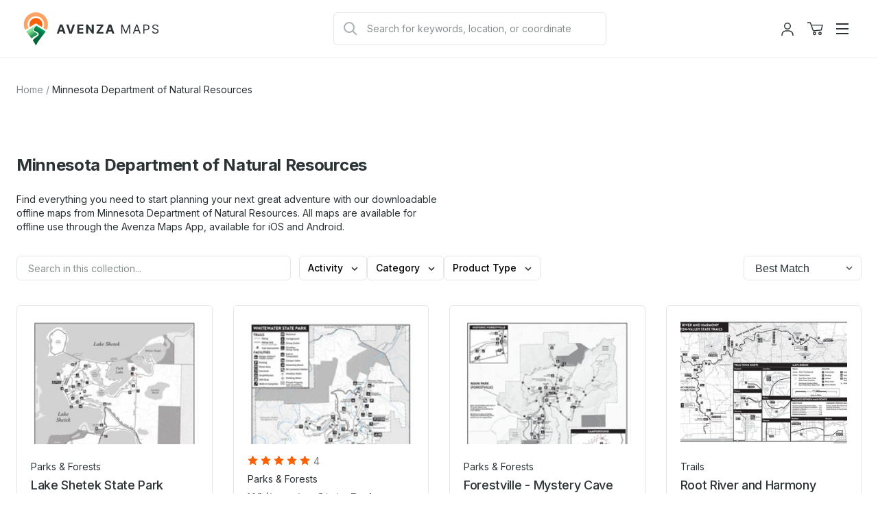

--- FILE ---
content_type: text/html; charset=utf-8
request_url: https://store.avenza.com/collections/minnesota-department-of-natural-resources
body_size: 42262
content:
<!doctype html>
<!--[if lt IE 7]> <html class="no-js lt-ie9 lt-ie8 lt-ie7" lang="en"> <![endif]-->
<!--[if IE 7]> <html class="no-js lt-ie9 lt-ie8" lang="en"> <![endif]-->
<!--[if IE 8]> <html class="no-js lt-ie9" lang="en"> <![endif]-->
<!--[if IE 9 ]> <html class="ie9 no-js"> <![endif]-->
<!-- [if (gt IE 9)|!(IE)]><! -->
<html class="no-js" lang="en">
  <!-- <![endif] -->
  <head>
    <!--
Elevar Data Layer V2

This file is automatically updated and should not be edited directly.

https://knowledge.getelevar.com/how-to-customize-data-layer-version-2

Updated: 2022-11-14 17:42:05+00:00
Version: 2.42.0
-->
<!-- Google Tag Manager -->
<script>
  window.dataLayer = window.dataLayer || [];
</script>
<script>
(function(w,d,s,l,i){w[l]=w[l]||[];w[l].push({"gtm.start":
  new Date().getTime(),event:"gtm.js"});var f=d.getElementsByTagName(s)[0],
  j=d.createElement(s),dl=l!="dataLayer"?"&l="+l:"";j.async=true;j.src=
  "https://www.googletagmanager.com/gtm.js?id="+i+dl;f.parentNode.insertBefore(j,f);
})(window,document,"script","dataLayer","GTM-TV5KRFX");
</script>
<!-- End Google Tag Manager -->
<script id="elevar-gtm-suite-config" type="application/json">{"gtm_id": "GTM-TV5KRFX", "event_config": {"cart_reconcile": true, "cart_view": true, "checkout_complete": true, "checkout_step": true, "collection_view": true, "product_add_to_cart": true, "product_add_to_cart_ajax": true, "product_remove_from_cart": true, "product_select": true, "product_view": true, "search_results_view": true, "user": true, "save_order_notes": true}, "gtm_suite_script": "https://shopify-gtm-suite.getelevar.com/shops/58838c18ae7d4163dd87779416796e22b70f0e78/2.42.0/gtm-suite.js", "consent_enabled": false}</script>

    <meta charset="utf-8">
    <meta http-equiv="X-UA-Compatible" content="IE=edge,chrome=1">
    <meta name="viewport" content="width=device-width, initial-scale=1.0">
    <meta property="og:site_name" content="Avenza Maps">
<meta property="og:url" content="https://store.avenza.com/collections/minnesota-department-of-natural-resources">
<meta property="og:title" content="Minnesota Department of Natural Resources">
<meta property="og:type" content="product.group">
<meta property="og:description" content="A collection of maps from Minnesota Department of Natural Resources available for download in the Avenza Map Store.">

<meta name="twitter:site" content="@Avenza"><meta name="twitter:card" content="summary_large_image">
<meta name="twitter:title" content="Minnesota Department of Natural Resources">
<meta name="twitter:description" content="A collection of maps from Minnesota Department of Natural Resources available for download in the Avenza Map Store.">

    
      <title>
        Minnesota Department of Natural Resources
        |
        Avenza Maps
      </title>
    

    
      <meta name="description" content="A collection of maps from Minnesota Department of Natural Resources available for download in the Avenza Map Store.">
    

    
  <link rel="shortcut icon" href="//store.avenza.com/cdn/shop/files/android-chrome-512x512.png?crop=center&height=32&v=1616674993&width=32" type="image/png">


    

    <link href="//store.avenza.com/cdn/shop/t/23/assets/styles.css?v=169399315411798190631765900921" rel="stylesheet" type="text/css" media="all" />

    <link rel="canonical" href="https://store.avenza.com/collections/minnesota-department-of-natural-resources">
    <script>window.performance && window.performance.mark && window.performance.mark('shopify.content_for_header.start');</script><meta name="google-site-verification" content="h8e1w-OZX2-Uq82rRMcXtlKOpWaa7XRkagd6ayD8d-Q">
<meta id="shopify-digital-wallet" name="shopify-digital-wallet" content="/44178505884/digital_wallets/dialog">
<meta name="shopify-checkout-api-token" content="1529c43c8a9fbc6b7c14859c9b6d4dc5">
<meta id="in-context-paypal-metadata" data-shop-id="44178505884" data-venmo-supported="false" data-environment="production" data-locale="en_US" data-paypal-v4="true" data-currency="USD">
<link rel="alternate" type="application/atom+xml" title="Feed" href="/collections/minnesota-department-of-natural-resources.atom" />
<link rel="alternate" type="application/json+oembed" href="https://store.avenza.com/collections/minnesota-department-of-natural-resources.oembed">
<script async="async" src="/checkouts/internal/preloads.js?locale=en-US"></script>
<script id="shopify-features" type="application/json">{"accessToken":"1529c43c8a9fbc6b7c14859c9b6d4dc5","betas":["rich-media-storefront-analytics"],"domain":"store.avenza.com","predictiveSearch":true,"shopId":44178505884,"locale":"en"}</script>
<script>var Shopify = Shopify || {};
Shopify.shop = "avenzamapstore.myshopify.com";
Shopify.locale = "en";
Shopify.currency = {"active":"USD","rate":"1.0"};
Shopify.country = "US";
Shopify.theme = {"name":"avenza-web-mapstore-shopify-theme\/production","id":148764229788,"schema_name":null,"schema_version":null,"theme_store_id":null,"role":"main"};
Shopify.theme.handle = "null";
Shopify.theme.style = {"id":null,"handle":null};
Shopify.cdnHost = "store.avenza.com/cdn";
Shopify.routes = Shopify.routes || {};
Shopify.routes.root = "/";</script>
<script type="module">!function(o){(o.Shopify=o.Shopify||{}).modules=!0}(window);</script>
<script>!function(o){function n(){var o=[];function n(){o.push(Array.prototype.slice.apply(arguments))}return n.q=o,n}var t=o.Shopify=o.Shopify||{};t.loadFeatures=n(),t.autoloadFeatures=n()}(window);</script>
<script id="shop-js-analytics" type="application/json">{"pageType":"collection"}</script>
<script defer="defer" async type="module" src="//store.avenza.com/cdn/shopifycloud/shop-js/modules/v2/client.init-shop-cart-sync_BT-GjEfc.en.esm.js"></script>
<script defer="defer" async type="module" src="//store.avenza.com/cdn/shopifycloud/shop-js/modules/v2/chunk.common_D58fp_Oc.esm.js"></script>
<script defer="defer" async type="module" src="//store.avenza.com/cdn/shopifycloud/shop-js/modules/v2/chunk.modal_xMitdFEc.esm.js"></script>
<script type="module">
  await import("//store.avenza.com/cdn/shopifycloud/shop-js/modules/v2/client.init-shop-cart-sync_BT-GjEfc.en.esm.js");
await import("//store.avenza.com/cdn/shopifycloud/shop-js/modules/v2/chunk.common_D58fp_Oc.esm.js");
await import("//store.avenza.com/cdn/shopifycloud/shop-js/modules/v2/chunk.modal_xMitdFEc.esm.js");

  window.Shopify.SignInWithShop?.initShopCartSync?.({"fedCMEnabled":true,"windoidEnabled":true});

</script>
<script>(function() {
  var isLoaded = false;
  function asyncLoad() {
    if (isLoaded) return;
    isLoaded = true;
    var urls = ["https:\/\/cookie.avada.io\/scripttag\/avada-cookies-bar.min.js?shop=avenzamapstore.myshopify.com"];
    for (var i = 0; i < urls.length; i++) {
      var s = document.createElement('script');
      s.type = 'text/javascript';
      s.async = true;
      s.src = urls[i];
      var x = document.getElementsByTagName('script')[0];
      x.parentNode.insertBefore(s, x);
    }
  };
  if(window.attachEvent) {
    window.attachEvent('onload', asyncLoad);
  } else {
    window.addEventListener('load', asyncLoad, false);
  }
})();</script>
<script id="__st">var __st={"a":44178505884,"offset":-18000,"reqid":"7c3549b3-0b84-4f2a-b657-c86965d211ed-1769144899","pageurl":"store.avenza.com\/collections\/minnesota-department-of-natural-resources","u":"9015ab5ccd92","p":"collection","rtyp":"collection","rid":293038358684};</script>
<script>window.ShopifyPaypalV4VisibilityTracking = true;</script>
<script id="captcha-bootstrap">!function(){'use strict';const t='contact',e='account',n='new_comment',o=[[t,t],['blogs',n],['comments',n],[t,'customer']],c=[[e,'customer_login'],[e,'guest_login'],[e,'recover_customer_password'],[e,'create_customer']],r=t=>t.map((([t,e])=>`form[action*='/${t}']:not([data-nocaptcha='true']) input[name='form_type'][value='${e}']`)).join(','),a=t=>()=>t?[...document.querySelectorAll(t)].map((t=>t.form)):[];function s(){const t=[...o],e=r(t);return a(e)}const i='password',u='form_key',d=['recaptcha-v3-token','g-recaptcha-response','h-captcha-response',i],f=()=>{try{return window.sessionStorage}catch{return}},m='__shopify_v',_=t=>t.elements[u];function p(t,e,n=!1){try{const o=window.sessionStorage,c=JSON.parse(o.getItem(e)),{data:r}=function(t){const{data:e,action:n}=t;return t[m]||n?{data:e,action:n}:{data:t,action:n}}(c);for(const[e,n]of Object.entries(r))t.elements[e]&&(t.elements[e].value=n);n&&o.removeItem(e)}catch(o){console.error('form repopulation failed',{error:o})}}const l='form_type',E='cptcha';function T(t){t.dataset[E]=!0}const w=window,h=w.document,L='Shopify',v='ce_forms',y='captcha';let A=!1;((t,e)=>{const n=(g='f06e6c50-85a8-45c8-87d0-21a2b65856fe',I='https://cdn.shopify.com/shopifycloud/storefront-forms-hcaptcha/ce_storefront_forms_captcha_hcaptcha.v1.5.2.iife.js',D={infoText:'Protected by hCaptcha',privacyText:'Privacy',termsText:'Terms'},(t,e,n)=>{const o=w[L][v],c=o.bindForm;if(c)return c(t,g,e,D).then(n);var r;o.q.push([[t,g,e,D],n]),r=I,A||(h.body.append(Object.assign(h.createElement('script'),{id:'captcha-provider',async:!0,src:r})),A=!0)});var g,I,D;w[L]=w[L]||{},w[L][v]=w[L][v]||{},w[L][v].q=[],w[L][y]=w[L][y]||{},w[L][y].protect=function(t,e){n(t,void 0,e),T(t)},Object.freeze(w[L][y]),function(t,e,n,w,h,L){const[v,y,A,g]=function(t,e,n){const i=e?o:[],u=t?c:[],d=[...i,...u],f=r(d),m=r(i),_=r(d.filter((([t,e])=>n.includes(e))));return[a(f),a(m),a(_),s()]}(w,h,L),I=t=>{const e=t.target;return e instanceof HTMLFormElement?e:e&&e.form},D=t=>v().includes(t);t.addEventListener('submit',(t=>{const e=I(t);if(!e)return;const n=D(e)&&!e.dataset.hcaptchaBound&&!e.dataset.recaptchaBound,o=_(e),c=g().includes(e)&&(!o||!o.value);(n||c)&&t.preventDefault(),c&&!n&&(function(t){try{if(!f())return;!function(t){const e=f();if(!e)return;const n=_(t);if(!n)return;const o=n.value;o&&e.removeItem(o)}(t);const e=Array.from(Array(32),(()=>Math.random().toString(36)[2])).join('');!function(t,e){_(t)||t.append(Object.assign(document.createElement('input'),{type:'hidden',name:u})),t.elements[u].value=e}(t,e),function(t,e){const n=f();if(!n)return;const o=[...t.querySelectorAll(`input[type='${i}']`)].map((({name:t})=>t)),c=[...d,...o],r={};for(const[a,s]of new FormData(t).entries())c.includes(a)||(r[a]=s);n.setItem(e,JSON.stringify({[m]:1,action:t.action,data:r}))}(t,e)}catch(e){console.error('failed to persist form',e)}}(e),e.submit())}));const S=(t,e)=>{t&&!t.dataset[E]&&(n(t,e.some((e=>e===t))),T(t))};for(const o of['focusin','change'])t.addEventListener(o,(t=>{const e=I(t);D(e)&&S(e,y())}));const B=e.get('form_key'),M=e.get(l),P=B&&M;t.addEventListener('DOMContentLoaded',(()=>{const t=y();if(P)for(const e of t)e.elements[l].value===M&&p(e,B);[...new Set([...A(),...v().filter((t=>'true'===t.dataset.shopifyCaptcha))])].forEach((e=>S(e,t)))}))}(h,new URLSearchParams(w.location.search),n,t,e,['guest_login'])})(!0,!0)}();</script>
<script integrity="sha256-4kQ18oKyAcykRKYeNunJcIwy7WH5gtpwJnB7kiuLZ1E=" data-source-attribution="shopify.loadfeatures" defer="defer" src="//store.avenza.com/cdn/shopifycloud/storefront/assets/storefront/load_feature-a0a9edcb.js" crossorigin="anonymous"></script>
<script data-source-attribution="shopify.dynamic_checkout.dynamic.init">var Shopify=Shopify||{};Shopify.PaymentButton=Shopify.PaymentButton||{isStorefrontPortableWallets:!0,init:function(){window.Shopify.PaymentButton.init=function(){};var t=document.createElement("script");t.src="https://store.avenza.com/cdn/shopifycloud/portable-wallets/latest/portable-wallets.en.js",t.type="module",document.head.appendChild(t)}};
</script>
<script data-source-attribution="shopify.dynamic_checkout.buyer_consent">
  function portableWalletsHideBuyerConsent(e){var t=document.getElementById("shopify-buyer-consent"),n=document.getElementById("shopify-subscription-policy-button");t&&n&&(t.classList.add("hidden"),t.setAttribute("aria-hidden","true"),n.removeEventListener("click",e))}function portableWalletsShowBuyerConsent(e){var t=document.getElementById("shopify-buyer-consent"),n=document.getElementById("shopify-subscription-policy-button");t&&n&&(t.classList.remove("hidden"),t.removeAttribute("aria-hidden"),n.addEventListener("click",e))}window.Shopify?.PaymentButton&&(window.Shopify.PaymentButton.hideBuyerConsent=portableWalletsHideBuyerConsent,window.Shopify.PaymentButton.showBuyerConsent=portableWalletsShowBuyerConsent);
</script>
<script data-source-attribution="shopify.dynamic_checkout.cart.bootstrap">document.addEventListener("DOMContentLoaded",(function(){function t(){return document.querySelector("shopify-accelerated-checkout-cart, shopify-accelerated-checkout")}if(t())Shopify.PaymentButton.init();else{new MutationObserver((function(e,n){t()&&(Shopify.PaymentButton.init(),n.disconnect())})).observe(document.body,{childList:!0,subtree:!0})}}));
</script>
<link id="shopify-accelerated-checkout-styles" rel="stylesheet" media="screen" href="https://store.avenza.com/cdn/shopifycloud/portable-wallets/latest/accelerated-checkout-backwards-compat.css" crossorigin="anonymous">
<style id="shopify-accelerated-checkout-cart">
        #shopify-buyer-consent {
  margin-top: 1em;
  display: inline-block;
  width: 100%;
}

#shopify-buyer-consent.hidden {
  display: none;
}

#shopify-subscription-policy-button {
  background: none;
  border: none;
  padding: 0;
  text-decoration: underline;
  font-size: inherit;
  cursor: pointer;
}

#shopify-subscription-policy-button::before {
  box-shadow: none;
}

      </style>

<script>window.performance && window.performance.mark && window.performance.mark('shopify.content_for_header.end');</script>

    

    

    

    

    
      <meta name="google-site-verification" content="Z1WC7DaGr2MJvlP15FNpxJCVb1o_q_FJh7ile_txY14">
      <!-- Hotjar Tracking Code for https://store.avenza.com/ -->
<script>
  (function(h,o,t,j,a,r){
      h.hj=h.hj||function(){(h.hj.q=h.hj.q||[]).push(arguments)};
      h._hjSettings={hjid:3718510,hjsv:6};
      a=o.getElementsByTagName('head')[0];
      r=o.createElement('script');r.async=1;
      r.src=t+h._hjSettings.hjid+j+h._hjSettings.hjsv;
      a.appendChild(r);
  })(window,document,'https://static.hotjar.com/c/hotjar-','.js?sv=');
</script>
    
  <script src="https://cdn.shopify.com/extensions/019b35a3-cff8-7eb0-85f4-edb1f960047c/avada-app-49/assets/avada-cookie.js" type="text/javascript" defer="defer"></script>
<meta property="og:image" content="https://cdn.shopify.com/s/files/1/0441/7850/5884/files/am_logo_colour_h_rgb_546b2b94-8291-49a2-96a9-7ba2b5d6d827.png?height=628&pad_color=fff&v=1631874588&width=1200" />
<meta property="og:image:secure_url" content="https://cdn.shopify.com/s/files/1/0441/7850/5884/files/am_logo_colour_h_rgb_546b2b94-8291-49a2-96a9-7ba2b5d6d827.png?height=628&pad_color=fff&v=1631874588&width=1200" />
<meta property="og:image:width" content="1200" />
<meta property="og:image:height" content="628" />
<link href="https://monorail-edge.shopifysvc.com" rel="dns-prefetch">
<script>(function(){if ("sendBeacon" in navigator && "performance" in window) {try {var session_token_from_headers = performance.getEntriesByType('navigation')[0].serverTiming.find(x => x.name == '_s').description;} catch {var session_token_from_headers = undefined;}var session_cookie_matches = document.cookie.match(/_shopify_s=([^;]*)/);var session_token_from_cookie = session_cookie_matches && session_cookie_matches.length === 2 ? session_cookie_matches[1] : "";var session_token = session_token_from_headers || session_token_from_cookie || "";function handle_abandonment_event(e) {var entries = performance.getEntries().filter(function(entry) {return /monorail-edge.shopifysvc.com/.test(entry.name);});if (!window.abandonment_tracked && entries.length === 0) {window.abandonment_tracked = true;var currentMs = Date.now();var navigation_start = performance.timing.navigationStart;var payload = {shop_id: 44178505884,url: window.location.href,navigation_start,duration: currentMs - navigation_start,session_token,page_type: "collection"};window.navigator.sendBeacon("https://monorail-edge.shopifysvc.com/v1/produce", JSON.stringify({schema_id: "online_store_buyer_site_abandonment/1.1",payload: payload,metadata: {event_created_at_ms: currentMs,event_sent_at_ms: currentMs}}));}}window.addEventListener('pagehide', handle_abandonment_event);}}());</script>
<script id="web-pixels-manager-setup">(function e(e,d,r,n,o){if(void 0===o&&(o={}),!Boolean(null===(a=null===(i=window.Shopify)||void 0===i?void 0:i.analytics)||void 0===a?void 0:a.replayQueue)){var i,a;window.Shopify=window.Shopify||{};var t=window.Shopify;t.analytics=t.analytics||{};var s=t.analytics;s.replayQueue=[],s.publish=function(e,d,r){return s.replayQueue.push([e,d,r]),!0};try{self.performance.mark("wpm:start")}catch(e){}var l=function(){var e={modern:/Edge?\/(1{2}[4-9]|1[2-9]\d|[2-9]\d{2}|\d{4,})\.\d+(\.\d+|)|Firefox\/(1{2}[4-9]|1[2-9]\d|[2-9]\d{2}|\d{4,})\.\d+(\.\d+|)|Chrom(ium|e)\/(9{2}|\d{3,})\.\d+(\.\d+|)|(Maci|X1{2}).+ Version\/(15\.\d+|(1[6-9]|[2-9]\d|\d{3,})\.\d+)([,.]\d+|)( \(\w+\)|)( Mobile\/\w+|) Safari\/|Chrome.+OPR\/(9{2}|\d{3,})\.\d+\.\d+|(CPU[ +]OS|iPhone[ +]OS|CPU[ +]iPhone|CPU IPhone OS|CPU iPad OS)[ +]+(15[._]\d+|(1[6-9]|[2-9]\d|\d{3,})[._]\d+)([._]\d+|)|Android:?[ /-](13[3-9]|1[4-9]\d|[2-9]\d{2}|\d{4,})(\.\d+|)(\.\d+|)|Android.+Firefox\/(13[5-9]|1[4-9]\d|[2-9]\d{2}|\d{4,})\.\d+(\.\d+|)|Android.+Chrom(ium|e)\/(13[3-9]|1[4-9]\d|[2-9]\d{2}|\d{4,})\.\d+(\.\d+|)|SamsungBrowser\/([2-9]\d|\d{3,})\.\d+/,legacy:/Edge?\/(1[6-9]|[2-9]\d|\d{3,})\.\d+(\.\d+|)|Firefox\/(5[4-9]|[6-9]\d|\d{3,})\.\d+(\.\d+|)|Chrom(ium|e)\/(5[1-9]|[6-9]\d|\d{3,})\.\d+(\.\d+|)([\d.]+$|.*Safari\/(?![\d.]+ Edge\/[\d.]+$))|(Maci|X1{2}).+ Version\/(10\.\d+|(1[1-9]|[2-9]\d|\d{3,})\.\d+)([,.]\d+|)( \(\w+\)|)( Mobile\/\w+|) Safari\/|Chrome.+OPR\/(3[89]|[4-9]\d|\d{3,})\.\d+\.\d+|(CPU[ +]OS|iPhone[ +]OS|CPU[ +]iPhone|CPU IPhone OS|CPU iPad OS)[ +]+(10[._]\d+|(1[1-9]|[2-9]\d|\d{3,})[._]\d+)([._]\d+|)|Android:?[ /-](13[3-9]|1[4-9]\d|[2-9]\d{2}|\d{4,})(\.\d+|)(\.\d+|)|Mobile Safari.+OPR\/([89]\d|\d{3,})\.\d+\.\d+|Android.+Firefox\/(13[5-9]|1[4-9]\d|[2-9]\d{2}|\d{4,})\.\d+(\.\d+|)|Android.+Chrom(ium|e)\/(13[3-9]|1[4-9]\d|[2-9]\d{2}|\d{4,})\.\d+(\.\d+|)|Android.+(UC? ?Browser|UCWEB|U3)[ /]?(15\.([5-9]|\d{2,})|(1[6-9]|[2-9]\d|\d{3,})\.\d+)\.\d+|SamsungBrowser\/(5\.\d+|([6-9]|\d{2,})\.\d+)|Android.+MQ{2}Browser\/(14(\.(9|\d{2,})|)|(1[5-9]|[2-9]\d|\d{3,})(\.\d+|))(\.\d+|)|K[Aa][Ii]OS\/(3\.\d+|([4-9]|\d{2,})\.\d+)(\.\d+|)/},d=e.modern,r=e.legacy,n=navigator.userAgent;return n.match(d)?"modern":n.match(r)?"legacy":"unknown"}(),u="modern"===l?"modern":"legacy",c=(null!=n?n:{modern:"",legacy:""})[u],f=function(e){return[e.baseUrl,"/wpm","/b",e.hashVersion,"modern"===e.buildTarget?"m":"l",".js"].join("")}({baseUrl:d,hashVersion:r,buildTarget:u}),m=function(e){var d=e.version,r=e.bundleTarget,n=e.surface,o=e.pageUrl,i=e.monorailEndpoint;return{emit:function(e){var a=e.status,t=e.errorMsg,s=(new Date).getTime(),l=JSON.stringify({metadata:{event_sent_at_ms:s},events:[{schema_id:"web_pixels_manager_load/3.1",payload:{version:d,bundle_target:r,page_url:o,status:a,surface:n,error_msg:t},metadata:{event_created_at_ms:s}}]});if(!i)return console&&console.warn&&console.warn("[Web Pixels Manager] No Monorail endpoint provided, skipping logging."),!1;try{return self.navigator.sendBeacon.bind(self.navigator)(i,l)}catch(e){}var u=new XMLHttpRequest;try{return u.open("POST",i,!0),u.setRequestHeader("Content-Type","text/plain"),u.send(l),!0}catch(e){return console&&console.warn&&console.warn("[Web Pixels Manager] Got an unhandled error while logging to Monorail."),!1}}}}({version:r,bundleTarget:l,surface:e.surface,pageUrl:self.location.href,monorailEndpoint:e.monorailEndpoint});try{o.browserTarget=l,function(e){var d=e.src,r=e.async,n=void 0===r||r,o=e.onload,i=e.onerror,a=e.sri,t=e.scriptDataAttributes,s=void 0===t?{}:t,l=document.createElement("script"),u=document.querySelector("head"),c=document.querySelector("body");if(l.async=n,l.src=d,a&&(l.integrity=a,l.crossOrigin="anonymous"),s)for(var f in s)if(Object.prototype.hasOwnProperty.call(s,f))try{l.dataset[f]=s[f]}catch(e){}if(o&&l.addEventListener("load",o),i&&l.addEventListener("error",i),u)u.appendChild(l);else{if(!c)throw new Error("Did not find a head or body element to append the script");c.appendChild(l)}}({src:f,async:!0,onload:function(){if(!function(){var e,d;return Boolean(null===(d=null===(e=window.Shopify)||void 0===e?void 0:e.analytics)||void 0===d?void 0:d.initialized)}()){var d=window.webPixelsManager.init(e)||void 0;if(d){var r=window.Shopify.analytics;r.replayQueue.forEach((function(e){var r=e[0],n=e[1],o=e[2];d.publishCustomEvent(r,n,o)})),r.replayQueue=[],r.publish=d.publishCustomEvent,r.visitor=d.visitor,r.initialized=!0}}},onerror:function(){return m.emit({status:"failed",errorMsg:"".concat(f," has failed to load")})},sri:function(e){var d=/^sha384-[A-Za-z0-9+/=]+$/;return"string"==typeof e&&d.test(e)}(c)?c:"",scriptDataAttributes:o}),m.emit({status:"loading"})}catch(e){m.emit({status:"failed",errorMsg:(null==e?void 0:e.message)||"Unknown error"})}}})({shopId: 44178505884,storefrontBaseUrl: "https://store.avenza.com",extensionsBaseUrl: "https://extensions.shopifycdn.com/cdn/shopifycloud/web-pixels-manager",monorailEndpoint: "https://monorail-edge.shopifysvc.com/unstable/produce_batch",surface: "storefront-renderer",enabledBetaFlags: ["2dca8a86"],webPixelsConfigList: [{"id":"451149980","configuration":"{\"config\":\"{\\\"pixel_id\\\":\\\"G-FC9WSVS14B\\\",\\\"target_country\\\":\\\"US\\\",\\\"gtag_events\\\":[{\\\"type\\\":\\\"begin_checkout\\\",\\\"action_label\\\":\\\"G-FC9WSVS14B\\\"},{\\\"type\\\":\\\"search\\\",\\\"action_label\\\":\\\"G-FC9WSVS14B\\\"},{\\\"type\\\":\\\"view_item\\\",\\\"action_label\\\":[\\\"G-FC9WSVS14B\\\",\\\"MC-EQJ8Y51PL0\\\"]},{\\\"type\\\":\\\"purchase\\\",\\\"action_label\\\":[\\\"G-FC9WSVS14B\\\",\\\"MC-EQJ8Y51PL0\\\"]},{\\\"type\\\":\\\"page_view\\\",\\\"action_label\\\":[\\\"G-FC9WSVS14B\\\",\\\"MC-EQJ8Y51PL0\\\"]},{\\\"type\\\":\\\"add_payment_info\\\",\\\"action_label\\\":\\\"G-FC9WSVS14B\\\"},{\\\"type\\\":\\\"add_to_cart\\\",\\\"action_label\\\":\\\"G-FC9WSVS14B\\\"}],\\\"enable_monitoring_mode\\\":false}\"}","eventPayloadVersion":"v1","runtimeContext":"OPEN","scriptVersion":"b2a88bafab3e21179ed38636efcd8a93","type":"APP","apiClientId":1780363,"privacyPurposes":[],"dataSharingAdjustments":{"protectedCustomerApprovalScopes":["read_customer_address","read_customer_email","read_customer_name","read_customer_personal_data","read_customer_phone"]}},{"id":"786588","configuration":"{\"global__consentEnabled\": \"false\", \"global__serverSideUrl\": \"__EMPTY__\", \"audiohook__live\": \"false\", \"audiohook__pixelId\": \"__EMPTY__\", \"audiohook__enabledWebEvents__pageView\": \"false\", \"audiohook__enabledWebEvents__purchase\": \"false\", \"audiohook__consent__enabled\": \"false\", \"audiohook__consent__ad_storage\": \"false\", \"audiohook__consent__analytics_storage\": \"false\", \"audiohook__consent__functionality_storage\": \"false\", \"audiohook__consent__personalization_storage\": \"false\", \"audiohook__consent__security_storage\": \"false\"}","eventPayloadVersion":"v1","runtimeContext":"STRICT","scriptVersion":"0.3.0","type":"APP","apiClientId":2509311,"privacyPurposes":["ANALYTICS","MARKETING","SALE_OF_DATA"],"dataSharingAdjustments":{"protectedCustomerApprovalScopes":["read_customer_address","read_customer_email","read_customer_name","read_customer_personal_data","read_customer_phone"]}},{"id":"shopify-app-pixel","configuration":"{}","eventPayloadVersion":"v1","runtimeContext":"STRICT","scriptVersion":"0450","apiClientId":"shopify-pixel","type":"APP","privacyPurposes":["ANALYTICS","MARKETING"]},{"id":"shopify-custom-pixel","eventPayloadVersion":"v1","runtimeContext":"LAX","scriptVersion":"0450","apiClientId":"shopify-pixel","type":"CUSTOM","privacyPurposes":["ANALYTICS","MARKETING"]}],isMerchantRequest: false,initData: {"shop":{"name":"Avenza Maps","paymentSettings":{"currencyCode":"USD"},"myshopifyDomain":"avenzamapstore.myshopify.com","countryCode":"CA","storefrontUrl":"https:\/\/store.avenza.com"},"customer":null,"cart":null,"checkout":null,"productVariants":[],"purchasingCompany":null},},"https://store.avenza.com/cdn","fcfee988w5aeb613cpc8e4bc33m6693e112",{"modern":"","legacy":""},{"shopId":"44178505884","storefrontBaseUrl":"https:\/\/store.avenza.com","extensionBaseUrl":"https:\/\/extensions.shopifycdn.com\/cdn\/shopifycloud\/web-pixels-manager","surface":"storefront-renderer","enabledBetaFlags":"[\"2dca8a86\"]","isMerchantRequest":"false","hashVersion":"fcfee988w5aeb613cpc8e4bc33m6693e112","publish":"custom","events":"[[\"page_viewed\",{}],[\"collection_viewed\",{\"collection\":{\"id\":\"293038358684\",\"title\":\"Minnesota Department of Natural Resources\",\"productVariants\":[{\"price\":{\"amount\":0.0,\"currencyCode\":\"USD\"},\"product\":{\"title\":\"Cuyuna Country SRA - Portsmouth Unit\",\"vendor\":\"Minnesota Department of Natural Resources\",\"id\":\"5747974570140\",\"untranslatedTitle\":\"Cuyuna Country SRA - Portsmouth Unit\",\"url\":\"\/products\/cuyuna-country-sra-portsmouth-unit-minnesota-department-of-natural-resources-map\",\"type\":\"digital map\"},\"id\":\"36423168262300\",\"image\":{\"src\":\"\/\/store.avenza.com\/cdn\/shop\/products\/20230320152108_Cuyuna_Country_-_Portsmouth_GEO_preview_0_670e227b-0fcd-4f46-9aae-8f57446ac1e0.jpg?v=1679338453\"},\"sku\":\"916829\",\"title\":\"Default Title\",\"untranslatedTitle\":\"Default Title\"},{\"price\":{\"amount\":0.0,\"currencyCode\":\"USD\"},\"product\":{\"title\":\"Cuyuna Country SRA - Mahnomen Unit South\",\"vendor\":\"Minnesota Department of Natural Resources\",\"id\":\"5756855582876\",\"untranslatedTitle\":\"Cuyuna Country SRA - Mahnomen Unit South\",\"url\":\"\/products\/cuyuna-country-sra-mahnomen-unit-south-minnesota-department-of-natural-resources-map\",\"type\":\"digital map\"},\"id\":\"36438858104988\",\"image\":{\"src\":\"\/\/store.avenza.com\/cdn\/shop\/files\/minnesota-department-of-natural-resources-cuyuna-country-sra-mahnomen-unit-south-digital-map-36111628468380.jpg?v=1715935080\"},\"sku\":\"916828\",\"title\":\"Default Title\",\"untranslatedTitle\":\"Default Title\"},{\"price\":{\"amount\":0.0,\"currencyCode\":\"USD\"},\"product\":{\"title\":\"Cuyuna Country SRA - Yawkey Unit\",\"vendor\":\"Minnesota Department of Natural Resources\",\"id\":\"5756242428060\",\"untranslatedTitle\":\"Cuyuna Country SRA - Yawkey Unit\",\"url\":\"\/products\/cuyuna-country-sra-yawkey-unit-minnesota-department-of-natural-resources-map\",\"type\":\"digital map\"},\"id\":\"36437618229404\",\"image\":{\"src\":\"\/\/store.avenza.com\/cdn\/shop\/files\/minnesota-department-of-natural-resources-cuyuna-country-sra-yawkey-unit-digital-map-36466613059740.jpg?v=1693490696\"},\"sku\":\"916832\",\"title\":\"Default Title\",\"untranslatedTitle\":\"Default Title\"},{\"price\":{\"amount\":0.0,\"currencyCode\":\"USD\"},\"product\":{\"title\":\"Cascade River State Park\",\"vendor\":\"Minnesota Department of Natural Resources\",\"id\":\"5747046514844\",\"untranslatedTitle\":\"Cascade River State Park\",\"url\":\"\/products\/cascade-river-state-park-minnesota-department-of-natural-resources-map\",\"type\":\"digital map\"},\"id\":\"36421642354844\",\"image\":{\"src\":\"\/\/store.avenza.com\/cdn\/shop\/products\/20220110160755_Cascade_River_GEO_preview_0_079c6253-4e9a-41b8-89d3-467081fd2f2e.jpg?v=1662048698\"},\"sku\":\"851062\",\"title\":\"Default Title\",\"untranslatedTitle\":\"Default Title\"},{\"price\":{\"amount\":0.0,\"currencyCode\":\"USD\"},\"product\":{\"title\":\"Split Rock Lighthouse State Park - Summer\",\"vendor\":\"Minnesota Department of Natural Resources\",\"id\":\"5754664255644\",\"untranslatedTitle\":\"Split Rock Lighthouse State Park - Summer\",\"url\":\"\/products\/split-rock-lighthouse-state-park-summer-minnesota-department-of-natural-resources-map\",\"type\":\"digital map\"},\"id\":\"36434855231644\",\"image\":{\"src\":\"\/\/store.avenza.com\/cdn\/shop\/products\/20220110163628_Split_Rock_Lighthouse_Summer_GEO_preview_0.jpg?v=1662058755\"},\"sku\":\"849515\",\"title\":\"Default Title\",\"untranslatedTitle\":\"Default Title\"},{\"price\":{\"amount\":0.0,\"currencyCode\":\"USD\"},\"product\":{\"title\":\"Lake Maria State Park - Summer\",\"vendor\":\"Minnesota Department of Natural Resources\",\"id\":\"5756596224156\",\"untranslatedTitle\":\"Lake Maria State Park - Summer\",\"url\":\"\/products\/lake-maria-state-park-summer-minnesota-department-of-natural-resources-map\",\"type\":\"digital map\"},\"id\":\"36438352396444\",\"image\":{\"src\":\"\/\/store.avenza.com\/cdn\/shop\/products\/20220805174821_Lake_Maria_Summer_GEO_preview_0.jpg?v=1662056860\"},\"sku\":\"849495\",\"title\":\"Default Title\",\"untranslatedTitle\":\"Default Title\"},{\"price\":{\"amount\":0.0,\"currencyCode\":\"USD\"},\"product\":{\"title\":\"Minneopa State Park\",\"vendor\":\"Minnesota Department of Natural Resources\",\"id\":\"5736140767388\",\"untranslatedTitle\":\"Minneopa State Park\",\"url\":\"\/products\/minneopa-state-park-minnesota-department-of-natural-resources-map\",\"type\":\"digital map\"},\"id\":\"36399441412252\",\"image\":{\"src\":\"\/\/store.avenza.com\/cdn\/shop\/products\/20220110163444_Minneopa_GEO_preview_0.jpg?v=1662057439\"},\"sku\":\"849503\",\"title\":\"Default Title\",\"untranslatedTitle\":\"Default Title\"},{\"price\":{\"amount\":0.0,\"currencyCode\":\"USD\"},\"product\":{\"title\":\"Great River Bluffs State Park\",\"vendor\":\"Minnesota Department of Natural Resources\",\"id\":\"5753344295068\",\"untranslatedTitle\":\"Great River Bluffs State Park\",\"url\":\"\/products\/great-river-bluffs-state-park-minnesota-department-of-natural-resources-map\",\"type\":\"digital map\"},\"id\":\"36432746381468\",\"image\":{\"src\":\"\/\/store.avenza.com\/cdn\/shop\/products\/20201022132941_Great_River_Bluffs_GEO_preview_0_32a47c78-bdcb-4111-b069-5d2e2df63264.jpg?v=1662050752\"},\"sku\":\"849483\",\"title\":\"Default Title\",\"untranslatedTitle\":\"Default Title\"},{\"price\":{\"amount\":0.0,\"currencyCode\":\"USD\"},\"product\":{\"title\":\"Cuyuna Country SRA - Mahnomen Unit North\",\"vendor\":\"Minnesota Department of Natural Resources\",\"id\":\"6721168343196\",\"untranslatedTitle\":\"Cuyuna Country SRA - Mahnomen Unit North\",\"url\":\"\/products\/cuyuna-country-sra-mahnomen-unit-north-minnesota-department-of-natural-resources-map\",\"type\":\"digital map\"},\"id\":\"39837132587164\",\"image\":{\"src\":\"\/\/store.avenza.com\/cdn\/shop\/products\/20230320151926_Cuyuna_Country_-_Mahnomen_North_GEO_preview_0_6fe3e297-be01-42bd-92bd-6332237a9f83.jpg?v=1679336892\"},\"sku\":\"1245872\",\"title\":\"Default Title\",\"untranslatedTitle\":\"Default Title\"},{\"price\":{\"amount\":0.0,\"currencyCode\":\"USD\"},\"product\":{\"title\":\"Crow Wing State Park\",\"vendor\":\"Minnesota Department of Natural Resources\",\"id\":\"5761143668892\",\"untranslatedTitle\":\"Crow Wing State Park\",\"url\":\"\/products\/crow-wing-state-park-minnesota-department-of-natural-resources-map\",\"type\":\"digital map\"},\"id\":\"36448057655452\",\"image\":{\"src\":\"\/\/store.avenza.com\/cdn\/shop\/products\/20230327142647_Crow_Wing_GEO_preview_0_f8e16b32-d505-4d35-8503-8d318190ba67.jpg?v=1679931942\"},\"sku\":\"849471\",\"title\":\"Default Title\",\"untranslatedTitle\":\"Default Title\"},{\"price\":{\"amount\":0.0,\"currencyCode\":\"USD\"},\"product\":{\"title\":\"Carley State Park\",\"vendor\":\"Minnesota Department of Natural Resources\",\"id\":\"5760720404636\",\"untranslatedTitle\":\"Carley State Park\",\"url\":\"\/products\/carley-state-park-minnesota-department-of-natural-resources-map\",\"type\":\"digital map\"},\"id\":\"36447229444252\",\"image\":{\"src\":\"\/\/store.avenza.com\/cdn\/shop\/products\/20220110160648_Carley_GEO_preview_0.jpg?v=1662048609\"},\"sku\":\"851061\",\"title\":\"Default Title\",\"untranslatedTitle\":\"Default Title\"},{\"price\":{\"amount\":0.0,\"currencyCode\":\"USD\"},\"product\":{\"title\":\"Bear Head Lake State Park\",\"vendor\":\"Minnesota Department of Natural Resources\",\"id\":\"5736190804124\",\"untranslatedTitle\":\"Bear Head Lake State Park\",\"url\":\"\/products\/bear-head-lake-state-park-minnesota-department-of-natural-resources-map\",\"type\":\"digital map\"},\"id\":\"36399514419356\",\"image\":{\"src\":\"\/\/store.avenza.com\/cdn\/shop\/products\/20220110160511_Bear_Head_Lake_GEO_preview_0.jpg?v=1662048508\"},\"sku\":\"851058\",\"title\":\"Default Title\",\"untranslatedTitle\":\"Default Title\"},{\"price\":{\"amount\":0.0,\"currencyCode\":\"USD\"},\"product\":{\"title\":\"Beaver Creek Valley State Park\",\"vendor\":\"Minnesota Department of Natural Resources\",\"id\":\"5745601052828\",\"untranslatedTitle\":\"Beaver Creek Valley State Park\",\"url\":\"\/products\/beaver-creek-valley-state-park-minnesota-department-of-natural-resources-map\",\"type\":\"digital map\"},\"id\":\"36418792259740\",\"image\":{\"src\":\"\/\/store.avenza.com\/cdn\/shop\/products\/20230607152726_Beaver_Creek_Valley_GEO_preview_0_804f3bac-ba8e-4926-865b-9757c1469f37.jpg?v=1686160473\"},\"sku\":\"849136\",\"title\":\"Default Title\",\"untranslatedTitle\":\"Default Title\"},{\"price\":{\"amount\":0.0,\"currencyCode\":\"USD\"},\"product\":{\"title\":\"Nemadji State Forest\",\"vendor\":\"Minnesota Department of Natural Resources\",\"id\":\"5751481532572\",\"untranslatedTitle\":\"Nemadji State Forest\",\"url\":\"\/products\/nemadji-state-forest-minnesota-department-of-natural-resources-map\",\"type\":\"digital map\"},\"id\":\"36428719816860\",\"image\":{\"src\":\"\/\/store.avenza.com\/cdn\/shop\/files\/minnesota-department-of-natural-resources-nemadji-state-forest-digital-map-35926922133660.jpg?v=1700537353\"},\"sku\":\"920513\",\"title\":\"Default Title\",\"untranslatedTitle\":\"Default Title\"},{\"price\":{\"amount\":0.0,\"currencyCode\":\"USD\"},\"product\":{\"title\":\"Cuyuna Country SRA - Sagamore Unit\",\"vendor\":\"Minnesota Department of Natural Resources\",\"id\":\"7296706085020\",\"untranslatedTitle\":\"Cuyuna Country SRA - Sagamore Unit\",\"url\":\"\/products\/cuyuna-country-sra-sagamore-unit-minnesota-department-of-natural-resources-map\",\"type\":\"digital map\"},\"id\":\"41631092867228\",\"image\":{\"src\":\"\/\/store.avenza.com\/cdn\/shop\/products\/minnesota-department-of-natural-resources-cuyuna-country-sra-sagamore-unit-digital-map-35883824152732.jpg?v=1679338766\"},\"sku\":\"1442476\",\"title\":\"Default Title\",\"untranslatedTitle\":\"Default Title\"},{\"price\":{\"amount\":0.0,\"currencyCode\":\"USD\"},\"product\":{\"title\":\"Scenic State Park\",\"vendor\":\"Minnesota Department of Natural Resources\",\"id\":\"5756990128284\",\"untranslatedTitle\":\"Scenic State Park\",\"url\":\"\/products\/scenic-state-park-minnesota-department-of-natural-resources-map\",\"type\":\"digital map\"},\"id\":\"36439096754332\",\"image\":{\"src\":\"\/\/store.avenza.com\/cdn\/shop\/products\/20221219150955_Scenic_GEO_preview_0_d863a4b2-89b6-4534-a04b-4f1552dc6735.jpg?v=1671468952\"},\"sku\":\"849511\",\"title\":\"Default Title\",\"untranslatedTitle\":\"Default Title\"},{\"price\":{\"amount\":0.0,\"currencyCode\":\"USD\"},\"product\":{\"title\":\"Gandy Dancer OHV Trail, MNDNR\",\"vendor\":\"Minnesota Department of Natural Resources\",\"id\":\"5747069419676\",\"untranslatedTitle\":\"Gandy Dancer OHV Trail, MNDNR\",\"url\":\"\/products\/gandy-dancer-ohv-trail-mndnr-minnesota-department-of-natural-resources-map\",\"type\":\"digital map\"},\"id\":\"36421675483292\",\"image\":{\"src\":\"\/\/store.avenza.com\/cdn\/shop\/files\/minnesota-department-of-natural-resources-gandy-dancer-ohv-trail-mndnr-digital-map-36275003949212.jpg?v=1689625923\"},\"sku\":\"851313\",\"title\":\"Default Title\",\"untranslatedTitle\":\"Default Title\"},{\"price\":{\"amount\":0.0,\"currencyCode\":\"USD\"},\"product\":{\"title\":\"Land O'Lakes and Emily State Forests\",\"vendor\":\"Minnesota Department of Natural Resources\",\"id\":\"5757780623516\",\"untranslatedTitle\":\"Land O'Lakes and Emily State Forests\",\"url\":\"\/products\/land-olakes-and-emily-state-forests-minnesota-department-of-natural-resources-map\",\"type\":\"digital map\"},\"id\":\"36440628199580\",\"image\":{\"src\":\"\/\/store.avenza.com\/cdn\/shop\/files\/minnesota-department-of-natural-resources-land-o-lakes-and-emily-state-forests-digital-map-35926922231964.jpg?v=1715427489\"},\"sku\":\"920509\",\"title\":\"Default Title\",\"untranslatedTitle\":\"Default Title\"},{\"price\":{\"amount\":0.0,\"currencyCode\":\"USD\"},\"product\":{\"title\":\"Afton State Park - Summer\",\"vendor\":\"Minnesota Department of Natural Resources\",\"id\":\"8269452542108\",\"untranslatedTitle\":\"Afton State Park - Summer\",\"url\":\"\/products\/afton-state-park-summer-minnesota-department-of-natural-resources-map\",\"type\":\"digital map\"},\"id\":\"44482493644956\",\"image\":{\"src\":\"\/\/store.avenza.com\/cdn\/shop\/files\/minnesota-department-of-natural-resources-afton-state-park-summer-map-1692840-preview-0.jpg?v=1727286407\"},\"sku\":\"1692840\",\"title\":\"Default Title\",\"untranslatedTitle\":\"Default Title\"},{\"price\":{\"amount\":0.0,\"currencyCode\":\"USD\"},\"product\":{\"title\":\"Itasca State Park - Summer\",\"vendor\":\"Minnesota Department of Natural Resources\",\"id\":\"8215653810332\",\"untranslatedTitle\":\"Itasca State Park - Summer\",\"url\":\"\/products\/itasca-state-park-summer-minnesota-department-of-natural-resources-map\",\"type\":\"digital map\"},\"id\":\"44290876407964\",\"image\":{\"src\":\"\/\/store.avenza.com\/cdn\/shop\/files\/minnesota-department-of-natural-resources-itasca-state-park-summer-map-1686930-preview-0.jpg?v=1722521169\"},\"sku\":\"1686930\",\"title\":\"Default Title\",\"untranslatedTitle\":\"Default Title\"},{\"price\":{\"amount\":0.0,\"currencyCode\":\"USD\"},\"product\":{\"title\":\"Whitewater State Park\",\"vendor\":\"Minnesota Department of Natural Resources\",\"id\":\"8232161575068\",\"untranslatedTitle\":\"Whitewater State Park\",\"url\":\"\/products\/whitewater-state-park-minnesota-department-of-natural-resources-map-1\",\"type\":\"digital map\"},\"id\":\"44351380455580\",\"image\":{\"src\":\"\/\/store.avenza.com\/cdn\/shop\/files\/minnesota-department-of-natural-resources-whitewater-state-park-map-1687316-preview-0_fb9ac408-7af1-44dd-b685-27b5581a8349.jpg?v=1723667392\"},\"sku\":\"1687316\",\"title\":\"Default Title\",\"untranslatedTitle\":\"Default Title\"},{\"price\":{\"amount\":0.0,\"currencyCode\":\"USD\"},\"product\":{\"title\":\"Twin Cities Water Recreation Opportunities in Minnesota\",\"vendor\":\"Minnesota Department of Natural Resources\",\"id\":\"5747961954460\",\"untranslatedTitle\":\"Twin Cities Water Recreation Opportunities in Minnesota\",\"url\":\"\/products\/twin-cities-water-recreation-opportunities-in-minnesota-minnesota-department-of-natural-resources-map\",\"type\":\"digital map\"},\"id\":\"36423153123484\",\"image\":{\"src\":\"\/\/store.avenza.com\/cdn\/shop\/products\/20230601152518_TCWR_Big_Map_GEO_preview_0.jpg?v=1687723108\"},\"sku\":\"850492\",\"title\":\"Default Title\",\"untranslatedTitle\":\"Default Title\"},{\"price\":{\"amount\":0.0,\"currencyCode\":\"USD\"},\"product\":{\"title\":\"Split Rock Creek State Park\",\"vendor\":\"Minnesota Department of Natural Resources\",\"id\":\"5734901448860\",\"untranslatedTitle\":\"Split Rock Creek State Park\",\"url\":\"\/products\/split-rock-creek-state-park-minnesota-department-of-natural-resources-map\",\"type\":\"digital map\"},\"id\":\"36397301366940\",\"image\":{\"src\":\"\/\/store.avenza.com\/cdn\/shop\/products\/20230620132341_Split_Rock_Creek_GEO_preview_0_7b1f3273-2c9b-40dd-b2c5-2f680bf2d24b.jpg?v=1687274139\"},\"sku\":\"849514\",\"title\":\"Default Title\",\"untranslatedTitle\":\"Default Title\"},{\"price\":{\"amount\":0.0,\"currencyCode\":\"USD\"},\"product\":{\"title\":\"Interstate State Park\",\"vendor\":\"Minnesota Department of Natural Resources\",\"id\":\"8079557591196\",\"untranslatedTitle\":\"Interstate State Park\",\"url\":\"\/products\/interstate-state-park-minnesota-department-of-natural-resources-map-1\",\"type\":\"digital map\"},\"id\":\"43702992535708\",\"image\":{\"src\":\"\/\/store.avenza.com\/cdn\/shop\/files\/20240516135233_Interstate_GEO_preview_0.jpg?v=1715868167\"},\"sku\":\"1658676\",\"title\":\"Default Title\",\"untranslatedTitle\":\"Default Title\"},{\"price\":{\"amount\":0.0,\"currencyCode\":\"USD\"},\"product\":{\"title\":\"Split Rock Lighthouse State Park - Winter\",\"vendor\":\"Minnesota Department of Natural Resources\",\"id\":\"5750348775580\",\"untranslatedTitle\":\"Split Rock Lighthouse State Park - Winter\",\"url\":\"\/products\/split-rock-lighthouse-state-park-winter-minnesota-department-of-natural-resources-map\",\"type\":\"digital map\"},\"id\":\"36426874159260\",\"image\":{\"src\":\"\/\/store.avenza.com\/cdn\/shop\/products\/20220407164611_Split_Rock_Lighthouse_Winter_GEO_preview_0_d534c46c-6aca-44ce-a884-30b422cf188b.jpg?v=1662058814\"},\"sku\":\"849516\",\"title\":\"Default Title\",\"untranslatedTitle\":\"Default Title\"},{\"price\":{\"amount\":0.0,\"currencyCode\":\"USD\"},\"product\":{\"title\":\"Paul Bunyan and Badoura State Forests\",\"vendor\":\"Minnesota Department of Natural Resources\",\"id\":\"5747579715740\",\"untranslatedTitle\":\"Paul Bunyan and Badoura State Forests\",\"url\":\"\/products\/paul-bunyan-and-badoura-state-forests-minnesota-department-of-natural-resources-map\",\"type\":\"digital map\"},\"id\":\"36422451822748\",\"image\":{\"src\":\"\/\/store.avenza.com\/cdn\/shop\/products\/20190716000651_Badoura_GEO_preview_0.jpg?v=1662301321\"},\"sku\":\"918517\",\"title\":\"Default Title\",\"untranslatedTitle\":\"Default Title\"},{\"price\":{\"amount\":0.0,\"currencyCode\":\"USD\"},\"product\":{\"title\":\"Temperance River State Park\",\"vendor\":\"Minnesota Department of Natural Resources\",\"id\":\"8287872319644\",\"untranslatedTitle\":\"Temperance River State Park\",\"url\":\"\/products\/temperance-river-state-park-minnesota-department-of-natural-resources-map\",\"type\":\"digital map\"},\"id\":\"44543750439068\",\"image\":{\"src\":\"\/\/store.avenza.com\/cdn\/shop\/files\/minnesota-department-of-natural-resources-temperance-river-state-park-map-1694518-preview-0.jpg?v=1729692101\"},\"sku\":\"1694518\",\"title\":\"Default Title\",\"untranslatedTitle\":\"Default Title\"},{\"price\":{\"amount\":0.0,\"currencyCode\":\"USD\"},\"product\":{\"title\":\"Mississippi Headwaters State Forest\",\"vendor\":\"Minnesota Department of Natural Resources\",\"id\":\"5736572649628\",\"untranslatedTitle\":\"Mississippi Headwaters State Forest\",\"url\":\"\/products\/mississippi-headwaters-state-forest-minnesota-department-of-natural-resources-map\",\"type\":\"digital map\"},\"id\":\"36400159228060\",\"image\":{\"src\":\"\/\/store.avenza.com\/cdn\/shop\/files\/minnesota-department-of-natural-resources-mississippi-headwaters-state-forest-digital-map-35926922559644.jpg?v=1694809377\"},\"sku\":\"920511\",\"title\":\"Default Title\",\"untranslatedTitle\":\"Default Title\"},{\"price\":{\"amount\":0.0,\"currencyCode\":\"USD\"},\"product\":{\"title\":\"Monson Lake State Park\",\"vendor\":\"Minnesota Department of Natural Resources\",\"id\":\"5748936573084\",\"untranslatedTitle\":\"Monson Lake State Park\",\"url\":\"\/products\/monson-lake-state-park-minnesota-department-of-natural-resources-map\",\"type\":\"digital map\"},\"id\":\"36424540192924\",\"image\":{\"src\":\"\/\/store.avenza.com\/cdn\/shop\/files\/20181210175701_Monson_Lake_NEW_GEO_preview_0.jpg?v=1738164315\"},\"sku\":\"851094\",\"title\":\"Default Title\",\"untranslatedTitle\":\"Default Title\"},{\"price\":{\"amount\":0.0,\"currencyCode\":\"USD\"},\"product\":{\"title\":\"George H. Crosby - Manitou State Park\",\"vendor\":\"Minnesota Department of Natural Resources\",\"id\":\"8221028122780\",\"untranslatedTitle\":\"George H. Crosby - Manitou State Park\",\"url\":\"\/products\/george-h-crosby-manitou-state-park-minnesota-department-of-natural-resources-map\",\"type\":\"digital map\"},\"id\":\"44305899683996\",\"image\":{\"src\":\"\/\/store.avenza.com\/cdn\/shop\/files\/minnesota-department-of-natural-resources-george-h-crosby-manitou-state-park-map-1687149-preview-0.jpg?v=1722973974\"},\"sku\":\"1687149\",\"title\":\"Default Title\",\"untranslatedTitle\":\"Default Title\"},{\"price\":{\"amount\":0.0,\"currencyCode\":\"USD\"},\"product\":{\"title\":\"Schoolcraft State Park\",\"vendor\":\"Minnesota Department of Natural Resources\",\"id\":\"5748779647132\",\"untranslatedTitle\":\"Schoolcraft State Park\",\"url\":\"\/products\/schoolcraft-state-park-minnesota-department-of-natural-resources-map\",\"type\":\"digital map\"},\"id\":\"36424311865500\",\"image\":{\"src\":\"\/\/store.avenza.com\/cdn\/shop\/products\/20210316170605_Schoolcraft_GEO_preview_0_a1224743-3e1f-4b25-8dd0-14b1695b510b.jpg?v=1662058436\"},\"sku\":\"849512\",\"title\":\"Default Title\",\"untranslatedTitle\":\"Default Title\"},{\"price\":{\"amount\":0.0,\"currencyCode\":\"USD\"},\"product\":{\"title\":\"Gooseberry Falls State Park - Summer\",\"vendor\":\"Minnesota Department of Natural Resources\",\"id\":\"8442784350364\",\"untranslatedTitle\":\"Gooseberry Falls State Park - Summer\",\"url\":\"\/products\/gooseberry-falls-state-park-summer-minnesota-department-of-natural-resources-map-1\",\"type\":\"digital map\"},\"id\":\"45029621432476\",\"image\":{\"src\":\"\/\/store.avenza.com\/cdn\/shop\/files\/minnesota-department-of-natural-resources-gooseberry-falls-state-park-summer-map-1706091-preview-0.jpg?v=1749219316\"},\"sku\":\"1706091\",\"title\":\"Default Title\",\"untranslatedTitle\":\"Default Title\"},{\"price\":{\"amount\":0.0,\"currencyCode\":\"USD\"},\"product\":{\"title\":\"John A. Latsch State Park\",\"vendor\":\"Minnesota Department of Natural Resources\",\"id\":\"5749691252892\",\"untranslatedTitle\":\"John A. Latsch State Park\",\"url\":\"\/products\/john-a-latsch-state-park-minnesota-department-of-natural-resources-map\",\"type\":\"digital map\"},\"id\":\"36425778004124\",\"image\":{\"src\":\"\/\/store.avenza.com\/cdn\/shop\/products\/20181026222931_John_A_Latsch_GEO_preview_0_0d59749e-8505-4637-9a60-83536ae9f3c6.jpg?v=1662051200\"},\"sku\":\"849489\",\"title\":\"Default Title\",\"untranslatedTitle\":\"Default Title\"},{\"price\":{\"amount\":0.0,\"currencyCode\":\"USD\"},\"product\":{\"title\":\"Jay Cooke State Park - Summer\",\"vendor\":\"Minnesota Department of Natural Resources\",\"id\":\"8459260756124\",\"untranslatedTitle\":\"Jay Cooke State Park - Summer\",\"url\":\"\/products\/jay-cooke-state-park-summer-minnesota-department-of-natural-resources-map-1\",\"type\":\"digital map\"},\"id\":\"45085238558876\",\"image\":{\"src\":\"\/\/store.avenza.com\/cdn\/shop\/files\/minnesota-department-of-natural-resources-jay-cooke-state-park-summer-map-1706991-preview-0.jpg?v=1751470258\"},\"sku\":\"1706991\",\"title\":\"Default Title\",\"untranslatedTitle\":\"Default Title\"},{\"price\":{\"amount\":0.0,\"currencyCode\":\"USD\"},\"product\":{\"title\":\"Matthew Lourey State Trail Map\",\"vendor\":\"Minnesota Department of Natural Resources\",\"id\":\"5756779069596\",\"untranslatedTitle\":\"Matthew Lourey State Trail Map\",\"url\":\"\/products\/matthew-lourey-state-trail-map-minnesota-department-of-natural-resources-map\",\"type\":\"digital map\"},\"id\":\"36438734176412\",\"image\":{\"src\":\"\/\/store.avenza.com\/cdn\/shop\/products\/20210407195704_Matthew_Lourey_GEO_preview_0.jpg?v=1662046931\"},\"sku\":\"1116677\",\"title\":\"Default Title\",\"untranslatedTitle\":\"Default Title\"},{\"price\":{\"amount\":0.0,\"currencyCode\":\"USD\"},\"product\":{\"title\":\"Carlos Avery Wildlife Management Area\",\"vendor\":\"Minnesota Department of Natural Resources\",\"id\":\"5753473990812\",\"untranslatedTitle\":\"Carlos Avery Wildlife Management Area\",\"url\":\"\/products\/carlos-avery-wildlife-management-area-minnesota-department-of-natural-resources-map\",\"type\":\"digital map\"},\"id\":\"36432944955548\",\"image\":{\"src\":\"\/\/store.avenza.com\/cdn\/shop\/files\/minnesota-department-of-natural-resources-carlos-avery-wildlife-management-area-digital-map-35928329027740.jpg?v=1702077956\"},\"sku\":\"1110170\",\"title\":\"Default Title\",\"untranslatedTitle\":\"Default Title\"},{\"price\":{\"amount\":0.0,\"currencyCode\":\"USD\"},\"product\":{\"title\":\"Itasca State Park - Winter\",\"vendor\":\"Minnesota Department of Natural Resources\",\"id\":\"5751160897692\",\"untranslatedTitle\":\"Itasca State Park - Winter\",\"url\":\"\/products\/itasca-state-park-winter-minnesota-department-of-natural-resources-map\",\"type\":\"digital map\"},\"id\":\"36428180750492\",\"image\":{\"src\":\"\/\/store.avenza.com\/cdn\/shop\/files\/20191029183250_Itasca_Winter_GEO_preview_0.jpg?v=1738681229\"},\"sku\":\"1093262\",\"title\":\"Default Title\",\"untranslatedTitle\":\"Default Title\"},{\"price\":{\"amount\":0.0,\"currencyCode\":\"USD\"},\"product\":{\"title\":\"St. Croix State Park - Summer\",\"vendor\":\"Minnesota Department of Natural Resources\",\"id\":\"8287836668060\",\"untranslatedTitle\":\"St. Croix State Park - Summer\",\"url\":\"\/products\/st-croix-state-park-summer-minnesota-department-of-natural-resources-map\",\"type\":\"digital map\"},\"id\":\"44543668551836\",\"image\":{\"src\":\"\/\/store.avenza.com\/cdn\/shop\/files\/minnesota-department-of-natural-resources-st-croix-state-park-summer-map-1694511-preview-0.jpg?v=1729688480\"},\"sku\":\"1694511\",\"title\":\"Default Title\",\"untranslatedTitle\":\"Default Title\"},{\"price\":{\"amount\":0.0,\"currencyCode\":\"USD\"},\"product\":{\"title\":\"Forestville - Mystery Cave State Park\",\"vendor\":\"Minnesota Department of Natural Resources\",\"id\":\"8004432101532\",\"untranslatedTitle\":\"Forestville - Mystery Cave State Park\",\"url\":\"\/products\/forestville-mystery-cave-state-park-minnesota-department-of-natural-resources-map\",\"type\":\"digital map\"},\"id\":\"43534041546908\",\"image\":{\"src\":\"\/\/store.avenza.com\/cdn\/shop\/files\/20240419124728_Forestville_Mystery_Cave_GEO_preview_0.jpg?v=1713531690\"},\"sku\":\"1654705\",\"title\":\"Default Title\",\"untranslatedTitle\":\"Default Title\"},{\"price\":{\"amount\":0.0,\"currencyCode\":\"USD\"},\"product\":{\"title\":\"Lake Maria State Park - Winter\",\"vendor\":\"Minnesota Department of Natural Resources\",\"id\":\"5734875529372\",\"untranslatedTitle\":\"Lake Maria State Park - Winter\",\"url\":\"\/products\/lake-maria-state-park-winter-minnesota-department-of-natural-resources-map\",\"type\":\"digital map\"},\"id\":\"36397265518748\",\"image\":{\"src\":\"\/\/store.avenza.com\/cdn\/shop\/products\/20220805174941_Lake_Maria_Winter_GEO_preview_0_2920f828-d6a3-44aa-858e-afcfa75403b6.jpg?v=1659722442\"},\"sku\":\"849496\",\"title\":\"Default Title\",\"untranslatedTitle\":\"Default Title\"},{\"price\":{\"amount\":0.0,\"currencyCode\":\"USD\"},\"product\":{\"title\":\"St. Croix State Forest\",\"vendor\":\"Minnesota Department of Natural Resources\",\"id\":\"5755731378332\",\"untranslatedTitle\":\"St. Croix State Forest\",\"url\":\"\/products\/st-croix-state-forest-minnesota-department-of-natural-resources-map\",\"type\":\"digital map\"},\"id\":\"36436596031644\",\"image\":{\"src\":\"\/\/store.avenza.com\/cdn\/shop\/products\/minnesota-department-of-natural-resources-st-croix-state-forest-digital-map-34274301575324.jpg?v=1679087306\"},\"sku\":\"920516\",\"title\":\"Default Title\",\"untranslatedTitle\":\"Default Title\"},{\"price\":{\"amount\":0.0,\"currencyCode\":\"USD\"},\"product\":{\"title\":\"Beltrami Island State Forest\",\"vendor\":\"Minnesota Department of Natural Resources\",\"id\":\"5736203485340\",\"untranslatedTitle\":\"Beltrami Island State Forest\",\"url\":\"\/products\/beltrami-island-state-forest-minnesota-department-of-natural-resources-map\",\"type\":\"digital map\"},\"id\":\"36399532310684\",\"image\":{\"src\":\"\/\/store.avenza.com\/cdn\/shop\/files\/minnesota-department-of-natural-resources-beltrami-island-state-forest-digital-map-35926921379996.jpg?v=1694827563\"},\"sku\":\"920496\",\"title\":\"Default Title\",\"untranslatedTitle\":\"Default Title\"},{\"price\":{\"amount\":0.0,\"currencyCode\":\"USD\"},\"product\":{\"title\":\"Chengwatana State Forest\",\"vendor\":\"Minnesota Department of Natural Resources\",\"id\":\"5751424155804\",\"untranslatedTitle\":\"Chengwatana State Forest\",\"url\":\"\/products\/chengwatana-state-forest-minnesota-department-of-natural-resources-map\",\"type\":\"digital map\"},\"id\":\"36428607193244\",\"image\":{\"src\":\"\/\/store.avenza.com\/cdn\/shop\/products\/minnesota-department-of-natural-resources-chengwatana-state-forest-digital-map-34308026826908.jpg?v=1662301219\"},\"sku\":\"918519\",\"title\":\"Default Title\",\"untranslatedTitle\":\"Default Title\"},{\"price\":{\"amount\":0.0,\"currencyCode\":\"USD\"},\"product\":{\"title\":\"Frontenac State Park - Summer\",\"vendor\":\"Minnesota Department of Natural Resources\",\"id\":\"8360893546652\",\"untranslatedTitle\":\"Frontenac State Park - Summer\",\"url\":\"\/products\/frontenac-state-park-summer-minnesota-department-of-natural-resources-map\",\"type\":\"digital map\"},\"id\":\"44798868062364\",\"image\":{\"src\":\"\/\/store.avenza.com\/cdn\/shop\/files\/minnesota-department-of-natural-resources-frontenac-state-park-summer-map-1700938-preview-0.jpg?v=1740686639\"},\"sku\":\"1700938\",\"title\":\"Default Title\",\"untranslatedTitle\":\"Default Title\"},{\"price\":{\"amount\":0.0,\"currencyCode\":\"USD\"},\"product\":{\"title\":\"Nemadji State Forest OHV Trails, MNDNR\",\"vendor\":\"Minnesota Department of Natural Resources\",\"id\":\"8351556894876\",\"untranslatedTitle\":\"Nemadji State Forest OHV Trails, MNDNR\",\"url\":\"\/products\/nemadji-state-forest-ohv-trails-mndnr-minnesota-department-of-natural-resources-map\",\"type\":\"digital map\"},\"id\":\"44771217277084\",\"image\":{\"src\":\"\/\/store.avenza.com\/cdn\/shop\/files\/minnesota-department-of-natural-resources-nemadji-state-forest-ohv-trails-mndnr-map-1700682-preview-0.jpg?v=1739998110\"},\"sku\":\"1700682\",\"title\":\"Default Title\",\"untranslatedTitle\":\"Default Title\"},{\"price\":{\"amount\":0.0,\"currencyCode\":\"USD\"},\"product\":{\"title\":\"Huntersville State Forest\",\"vendor\":\"Minnesota Department of Natural Resources\",\"id\":\"5737335849116\",\"untranslatedTitle\":\"Huntersville State Forest\",\"url\":\"\/products\/huntersville-state-forest-minnesota-department-of-natural-resources-map\",\"type\":\"digital map\"},\"id\":\"36401510318236\",\"image\":{\"src\":\"\/\/store.avenza.com\/cdn\/shop\/products\/minnesota-department-of-natural-resources-huntersville-state-forest-digital-map-34274300952732.jpg?v=1679085146\"},\"sku\":\"920506\",\"title\":\"Default Title\",\"untranslatedTitle\":\"Default Title\"},{\"price\":{\"amount\":0.0,\"currencyCode\":\"USD\"},\"product\":{\"title\":\"Banning State Park\",\"vendor\":\"Minnesota Department of Natural Resources\",\"id\":\"8429063962780\",\"untranslatedTitle\":\"Banning State Park\",\"url\":\"\/products\/banning-state-park-minnesota-department-of-natural-resources-map-1\",\"type\":\"digital map\"},\"id\":\"44992857309340\",\"image\":{\"src\":\"\/\/store.avenza.com\/cdn\/shop\/files\/minnesota-department-of-natural-resources-banning-state-park-map-1704296-preview-0.jpg?v=1747768367\"},\"sku\":\"1704296\",\"title\":\"Default Title\",\"untranslatedTitle\":\"Default Title\"},{\"price\":{\"amount\":0.0,\"currencyCode\":\"USD\"},\"product\":{\"title\":\"Fort Snelling State Park - Summer\",\"vendor\":\"Minnesota Department of Natural Resources\",\"id\":\"8359102349468\",\"untranslatedTitle\":\"Fort Snelling State Park - Summer\",\"url\":\"\/products\/fort-snelling-state-park-summer-minnesota-department-of-natural-resources-map\",\"type\":\"digital map\"},\"id\":\"44794618839196\",\"image\":{\"src\":\"\/\/store.avenza.com\/cdn\/shop\/files\/minnesota-department-of-natural-resources-fort-snelling-state-park-summer-map-1700851-preview-0.jpg?v=1740686639\"},\"sku\":\"1700851\",\"title\":\"Default Title\",\"untranslatedTitle\":\"Default Title\"},{\"price\":{\"amount\":0.0,\"currencyCode\":\"USD\"},\"product\":{\"title\":\"Lake Carlos State Park - Summer\",\"vendor\":\"Minnesota Department of Natural Resources\",\"id\":\"8005364482204\",\"untranslatedTitle\":\"Lake Carlos State Park - Summer\",\"url\":\"\/products\/lake-carlos-state-park-summer-minnesota-department-of-natural-resources-map\",\"type\":\"digital map\"},\"id\":\"43535889662108\",\"image\":{\"src\":\"\/\/store.avenza.com\/cdn\/shop\/files\/20240419190359_Lake_Carlos_Summer_GEO_preview_0.jpg?v=1713556873\"},\"sku\":\"1654730\",\"title\":\"Default Title\",\"untranslatedTitle\":\"Default Title\"},{\"price\":{\"amount\":0.0,\"currencyCode\":\"USD\"},\"product\":{\"title\":\"Blackduck and Buena Vista State Forests\",\"vendor\":\"Minnesota Department of Natural Resources\",\"id\":\"5747638042780\",\"untranslatedTitle\":\"Blackduck and Buena Vista State Forests\",\"url\":\"\/products\/blackduck-and-buena-vista-state-forests-minnesota-department-of-natural-resources-map\",\"type\":\"digital map\"},\"id\":\"36422534693020\",\"image\":{\"src\":\"\/\/store.avenza.com\/cdn\/shop\/files\/minnesota-department-of-natural-resources-blackduck-and-buena-vista-state-forests-digital-map-35926921478300.jpg?v=1694815497\"},\"sku\":\"920497\",\"title\":\"Default Title\",\"untranslatedTitle\":\"Default Title\"}]}}]]"});</script><script>
  window.ShopifyAnalytics = window.ShopifyAnalytics || {};
  window.ShopifyAnalytics.meta = window.ShopifyAnalytics.meta || {};
  window.ShopifyAnalytics.meta.currency = 'USD';
  var meta = {"products":[{"id":5747974570140,"gid":"gid:\/\/shopify\/Product\/5747974570140","vendor":"Minnesota Department of Natural Resources","type":"digital map","handle":"cuyuna-country-sra-portsmouth-unit-minnesota-department-of-natural-resources-map","variants":[{"id":36423168262300,"price":0,"name":"Cuyuna Country SRA - Portsmouth Unit","public_title":null,"sku":"916829"}],"remote":false},{"id":5756855582876,"gid":"gid:\/\/shopify\/Product\/5756855582876","vendor":"Minnesota Department of Natural Resources","type":"digital map","handle":"cuyuna-country-sra-mahnomen-unit-south-minnesota-department-of-natural-resources-map","variants":[{"id":36438858104988,"price":0,"name":"Cuyuna Country SRA - Mahnomen Unit South","public_title":null,"sku":"916828"}],"remote":false},{"id":5756242428060,"gid":"gid:\/\/shopify\/Product\/5756242428060","vendor":"Minnesota Department of Natural Resources","type":"digital map","handle":"cuyuna-country-sra-yawkey-unit-minnesota-department-of-natural-resources-map","variants":[{"id":36437618229404,"price":0,"name":"Cuyuna Country SRA - Yawkey Unit","public_title":null,"sku":"916832"}],"remote":false},{"id":5747046514844,"gid":"gid:\/\/shopify\/Product\/5747046514844","vendor":"Minnesota Department of Natural Resources","type":"digital map","handle":"cascade-river-state-park-minnesota-department-of-natural-resources-map","variants":[{"id":36421642354844,"price":0,"name":"Cascade River State Park","public_title":null,"sku":"851062"}],"remote":false},{"id":5754664255644,"gid":"gid:\/\/shopify\/Product\/5754664255644","vendor":"Minnesota Department of Natural Resources","type":"digital map","handle":"split-rock-lighthouse-state-park-summer-minnesota-department-of-natural-resources-map","variants":[{"id":36434855231644,"price":0,"name":"Split Rock Lighthouse State Park - Summer","public_title":null,"sku":"849515"}],"remote":false},{"id":5756596224156,"gid":"gid:\/\/shopify\/Product\/5756596224156","vendor":"Minnesota Department of Natural Resources","type":"digital map","handle":"lake-maria-state-park-summer-minnesota-department-of-natural-resources-map","variants":[{"id":36438352396444,"price":0,"name":"Lake Maria State Park - Summer","public_title":null,"sku":"849495"}],"remote":false},{"id":5736140767388,"gid":"gid:\/\/shopify\/Product\/5736140767388","vendor":"Minnesota Department of Natural Resources","type":"digital map","handle":"minneopa-state-park-minnesota-department-of-natural-resources-map","variants":[{"id":36399441412252,"price":0,"name":"Minneopa State Park","public_title":null,"sku":"849503"}],"remote":false},{"id":5753344295068,"gid":"gid:\/\/shopify\/Product\/5753344295068","vendor":"Minnesota Department of Natural Resources","type":"digital map","handle":"great-river-bluffs-state-park-minnesota-department-of-natural-resources-map","variants":[{"id":36432746381468,"price":0,"name":"Great River Bluffs State Park","public_title":null,"sku":"849483"}],"remote":false},{"id":6721168343196,"gid":"gid:\/\/shopify\/Product\/6721168343196","vendor":"Minnesota Department of Natural Resources","type":"digital map","handle":"cuyuna-country-sra-mahnomen-unit-north-minnesota-department-of-natural-resources-map","variants":[{"id":39837132587164,"price":0,"name":"Cuyuna Country SRA - Mahnomen Unit North","public_title":null,"sku":"1245872"}],"remote":false},{"id":5761143668892,"gid":"gid:\/\/shopify\/Product\/5761143668892","vendor":"Minnesota Department of Natural Resources","type":"digital map","handle":"crow-wing-state-park-minnesota-department-of-natural-resources-map","variants":[{"id":36448057655452,"price":0,"name":"Crow Wing State Park","public_title":null,"sku":"849471"}],"remote":false},{"id":5760720404636,"gid":"gid:\/\/shopify\/Product\/5760720404636","vendor":"Minnesota Department of Natural Resources","type":"digital map","handle":"carley-state-park-minnesota-department-of-natural-resources-map","variants":[{"id":36447229444252,"price":0,"name":"Carley State Park","public_title":null,"sku":"851061"}],"remote":false},{"id":5736190804124,"gid":"gid:\/\/shopify\/Product\/5736190804124","vendor":"Minnesota Department of Natural Resources","type":"digital map","handle":"bear-head-lake-state-park-minnesota-department-of-natural-resources-map","variants":[{"id":36399514419356,"price":0,"name":"Bear Head Lake State Park","public_title":null,"sku":"851058"}],"remote":false},{"id":5745601052828,"gid":"gid:\/\/shopify\/Product\/5745601052828","vendor":"Minnesota Department of Natural Resources","type":"digital map","handle":"beaver-creek-valley-state-park-minnesota-department-of-natural-resources-map","variants":[{"id":36418792259740,"price":0,"name":"Beaver Creek Valley State Park","public_title":null,"sku":"849136"}],"remote":false},{"id":5751481532572,"gid":"gid:\/\/shopify\/Product\/5751481532572","vendor":"Minnesota Department of Natural Resources","type":"digital map","handle":"nemadji-state-forest-minnesota-department-of-natural-resources-map","variants":[{"id":36428719816860,"price":0,"name":"Nemadji State Forest","public_title":null,"sku":"920513"}],"remote":false},{"id":7296706085020,"gid":"gid:\/\/shopify\/Product\/7296706085020","vendor":"Minnesota Department of Natural Resources","type":"digital map","handle":"cuyuna-country-sra-sagamore-unit-minnesota-department-of-natural-resources-map","variants":[{"id":41631092867228,"price":0,"name":"Cuyuna Country SRA - Sagamore Unit","public_title":null,"sku":"1442476"}],"remote":false},{"id":5756990128284,"gid":"gid:\/\/shopify\/Product\/5756990128284","vendor":"Minnesota Department of Natural Resources","type":"digital map","handle":"scenic-state-park-minnesota-department-of-natural-resources-map","variants":[{"id":36439096754332,"price":0,"name":"Scenic State Park","public_title":null,"sku":"849511"}],"remote":false},{"id":5747069419676,"gid":"gid:\/\/shopify\/Product\/5747069419676","vendor":"Minnesota Department of Natural Resources","type":"digital map","handle":"gandy-dancer-ohv-trail-mndnr-minnesota-department-of-natural-resources-map","variants":[{"id":36421675483292,"price":0,"name":"Gandy Dancer OHV Trail, MNDNR","public_title":null,"sku":"851313"}],"remote":false},{"id":5757780623516,"gid":"gid:\/\/shopify\/Product\/5757780623516","vendor":"Minnesota Department of Natural Resources","type":"digital map","handle":"land-olakes-and-emily-state-forests-minnesota-department-of-natural-resources-map","variants":[{"id":36440628199580,"price":0,"name":"Land O'Lakes and Emily State Forests","public_title":null,"sku":"920509"}],"remote":false},{"id":8269452542108,"gid":"gid:\/\/shopify\/Product\/8269452542108","vendor":"Minnesota Department of Natural Resources","type":"digital map","handle":"afton-state-park-summer-minnesota-department-of-natural-resources-map","variants":[{"id":44482493644956,"price":0,"name":"Afton State Park - Summer","public_title":null,"sku":"1692840"}],"remote":false},{"id":8215653810332,"gid":"gid:\/\/shopify\/Product\/8215653810332","vendor":"Minnesota Department of Natural Resources","type":"digital map","handle":"itasca-state-park-summer-minnesota-department-of-natural-resources-map","variants":[{"id":44290876407964,"price":0,"name":"Itasca State Park - Summer","public_title":null,"sku":"1686930"}],"remote":false},{"id":8232161575068,"gid":"gid:\/\/shopify\/Product\/8232161575068","vendor":"Minnesota Department of Natural Resources","type":"digital map","handle":"whitewater-state-park-minnesota-department-of-natural-resources-map-1","variants":[{"id":44351380455580,"price":0,"name":"Whitewater State Park","public_title":null,"sku":"1687316"}],"remote":false},{"id":5747961954460,"gid":"gid:\/\/shopify\/Product\/5747961954460","vendor":"Minnesota Department of Natural Resources","type":"digital map","handle":"twin-cities-water-recreation-opportunities-in-minnesota-minnesota-department-of-natural-resources-map","variants":[{"id":36423153123484,"price":0,"name":"Twin Cities Water Recreation Opportunities in Minnesota","public_title":null,"sku":"850492"}],"remote":false},{"id":5734901448860,"gid":"gid:\/\/shopify\/Product\/5734901448860","vendor":"Minnesota Department of Natural Resources","type":"digital map","handle":"split-rock-creek-state-park-minnesota-department-of-natural-resources-map","variants":[{"id":36397301366940,"price":0,"name":"Split Rock Creek State Park","public_title":null,"sku":"849514"}],"remote":false},{"id":8079557591196,"gid":"gid:\/\/shopify\/Product\/8079557591196","vendor":"Minnesota Department of Natural Resources","type":"digital map","handle":"interstate-state-park-minnesota-department-of-natural-resources-map-1","variants":[{"id":43702992535708,"price":0,"name":"Interstate State Park","public_title":null,"sku":"1658676"}],"remote":false},{"id":5750348775580,"gid":"gid:\/\/shopify\/Product\/5750348775580","vendor":"Minnesota Department of Natural Resources","type":"digital map","handle":"split-rock-lighthouse-state-park-winter-minnesota-department-of-natural-resources-map","variants":[{"id":36426874159260,"price":0,"name":"Split Rock Lighthouse State Park - Winter","public_title":null,"sku":"849516"}],"remote":false},{"id":5747579715740,"gid":"gid:\/\/shopify\/Product\/5747579715740","vendor":"Minnesota Department of Natural Resources","type":"digital map","handle":"paul-bunyan-and-badoura-state-forests-minnesota-department-of-natural-resources-map","variants":[{"id":36422451822748,"price":0,"name":"Paul Bunyan and Badoura State Forests","public_title":null,"sku":"918517"}],"remote":false},{"id":8287872319644,"gid":"gid:\/\/shopify\/Product\/8287872319644","vendor":"Minnesota Department of Natural Resources","type":"digital map","handle":"temperance-river-state-park-minnesota-department-of-natural-resources-map","variants":[{"id":44543750439068,"price":0,"name":"Temperance River State Park","public_title":null,"sku":"1694518"}],"remote":false},{"id":5736572649628,"gid":"gid:\/\/shopify\/Product\/5736572649628","vendor":"Minnesota Department of Natural Resources","type":"digital map","handle":"mississippi-headwaters-state-forest-minnesota-department-of-natural-resources-map","variants":[{"id":36400159228060,"price":0,"name":"Mississippi Headwaters State Forest","public_title":null,"sku":"920511"}],"remote":false},{"id":5748936573084,"gid":"gid:\/\/shopify\/Product\/5748936573084","vendor":"Minnesota Department of Natural Resources","type":"digital map","handle":"monson-lake-state-park-minnesota-department-of-natural-resources-map","variants":[{"id":36424540192924,"price":0,"name":"Monson Lake State Park","public_title":null,"sku":"851094"}],"remote":false},{"id":8221028122780,"gid":"gid:\/\/shopify\/Product\/8221028122780","vendor":"Minnesota Department of Natural Resources","type":"digital map","handle":"george-h-crosby-manitou-state-park-minnesota-department-of-natural-resources-map","variants":[{"id":44305899683996,"price":0,"name":"George H. Crosby - Manitou State Park","public_title":null,"sku":"1687149"}],"remote":false},{"id":5748779647132,"gid":"gid:\/\/shopify\/Product\/5748779647132","vendor":"Minnesota Department of Natural Resources","type":"digital map","handle":"schoolcraft-state-park-minnesota-department-of-natural-resources-map","variants":[{"id":36424311865500,"price":0,"name":"Schoolcraft State Park","public_title":null,"sku":"849512"}],"remote":false},{"id":8442784350364,"gid":"gid:\/\/shopify\/Product\/8442784350364","vendor":"Minnesota Department of Natural Resources","type":"digital map","handle":"gooseberry-falls-state-park-summer-minnesota-department-of-natural-resources-map-1","variants":[{"id":45029621432476,"price":0,"name":"Gooseberry Falls State Park - Summer","public_title":null,"sku":"1706091"}],"remote":false},{"id":5749691252892,"gid":"gid:\/\/shopify\/Product\/5749691252892","vendor":"Minnesota Department of Natural Resources","type":"digital map","handle":"john-a-latsch-state-park-minnesota-department-of-natural-resources-map","variants":[{"id":36425778004124,"price":0,"name":"John A. Latsch State Park","public_title":null,"sku":"849489"}],"remote":false},{"id":8459260756124,"gid":"gid:\/\/shopify\/Product\/8459260756124","vendor":"Minnesota Department of Natural Resources","type":"digital map","handle":"jay-cooke-state-park-summer-minnesota-department-of-natural-resources-map-1","variants":[{"id":45085238558876,"price":0,"name":"Jay Cooke State Park - Summer","public_title":null,"sku":"1706991"}],"remote":false},{"id":5756779069596,"gid":"gid:\/\/shopify\/Product\/5756779069596","vendor":"Minnesota Department of Natural Resources","type":"digital map","handle":"matthew-lourey-state-trail-map-minnesota-department-of-natural-resources-map","variants":[{"id":36438734176412,"price":0,"name":"Matthew Lourey State Trail Map","public_title":null,"sku":"1116677"}],"remote":false},{"id":5753473990812,"gid":"gid:\/\/shopify\/Product\/5753473990812","vendor":"Minnesota Department of Natural Resources","type":"digital map","handle":"carlos-avery-wildlife-management-area-minnesota-department-of-natural-resources-map","variants":[{"id":36432944955548,"price":0,"name":"Carlos Avery Wildlife Management Area","public_title":null,"sku":"1110170"}],"remote":false},{"id":5751160897692,"gid":"gid:\/\/shopify\/Product\/5751160897692","vendor":"Minnesota Department of Natural Resources","type":"digital map","handle":"itasca-state-park-winter-minnesota-department-of-natural-resources-map","variants":[{"id":36428180750492,"price":0,"name":"Itasca State Park - Winter","public_title":null,"sku":"1093262"}],"remote":false},{"id":8287836668060,"gid":"gid:\/\/shopify\/Product\/8287836668060","vendor":"Minnesota Department of Natural Resources","type":"digital map","handle":"st-croix-state-park-summer-minnesota-department-of-natural-resources-map","variants":[{"id":44543668551836,"price":0,"name":"St. Croix State Park - Summer","public_title":null,"sku":"1694511"}],"remote":false},{"id":8004432101532,"gid":"gid:\/\/shopify\/Product\/8004432101532","vendor":"Minnesota Department of Natural Resources","type":"digital map","handle":"forestville-mystery-cave-state-park-minnesota-department-of-natural-resources-map","variants":[{"id":43534041546908,"price":0,"name":"Forestville - Mystery Cave State Park","public_title":null,"sku":"1654705"}],"remote":false},{"id":5734875529372,"gid":"gid:\/\/shopify\/Product\/5734875529372","vendor":"Minnesota Department of Natural Resources","type":"digital map","handle":"lake-maria-state-park-winter-minnesota-department-of-natural-resources-map","variants":[{"id":36397265518748,"price":0,"name":"Lake Maria State Park - Winter","public_title":null,"sku":"849496"}],"remote":false},{"id":5755731378332,"gid":"gid:\/\/shopify\/Product\/5755731378332","vendor":"Minnesota Department of Natural Resources","type":"digital map","handle":"st-croix-state-forest-minnesota-department-of-natural-resources-map","variants":[{"id":36436596031644,"price":0,"name":"St. Croix State Forest","public_title":null,"sku":"920516"}],"remote":false},{"id":5736203485340,"gid":"gid:\/\/shopify\/Product\/5736203485340","vendor":"Minnesota Department of Natural Resources","type":"digital map","handle":"beltrami-island-state-forest-minnesota-department-of-natural-resources-map","variants":[{"id":36399532310684,"price":0,"name":"Beltrami Island State Forest","public_title":null,"sku":"920496"}],"remote":false},{"id":5751424155804,"gid":"gid:\/\/shopify\/Product\/5751424155804","vendor":"Minnesota Department of Natural Resources","type":"digital map","handle":"chengwatana-state-forest-minnesota-department-of-natural-resources-map","variants":[{"id":36428607193244,"price":0,"name":"Chengwatana State Forest","public_title":null,"sku":"918519"}],"remote":false},{"id":8360893546652,"gid":"gid:\/\/shopify\/Product\/8360893546652","vendor":"Minnesota Department of Natural Resources","type":"digital map","handle":"frontenac-state-park-summer-minnesota-department-of-natural-resources-map","variants":[{"id":44798868062364,"price":0,"name":"Frontenac State Park - Summer","public_title":null,"sku":"1700938"}],"remote":false},{"id":8351556894876,"gid":"gid:\/\/shopify\/Product\/8351556894876","vendor":"Minnesota Department of Natural Resources","type":"digital map","handle":"nemadji-state-forest-ohv-trails-mndnr-minnesota-department-of-natural-resources-map","variants":[{"id":44771217277084,"price":0,"name":"Nemadji State Forest OHV Trails, MNDNR","public_title":null,"sku":"1700682"}],"remote":false},{"id":5737335849116,"gid":"gid:\/\/shopify\/Product\/5737335849116","vendor":"Minnesota Department of Natural Resources","type":"digital map","handle":"huntersville-state-forest-minnesota-department-of-natural-resources-map","variants":[{"id":36401510318236,"price":0,"name":"Huntersville State Forest","public_title":null,"sku":"920506"}],"remote":false},{"id":8429063962780,"gid":"gid:\/\/shopify\/Product\/8429063962780","vendor":"Minnesota Department of Natural Resources","type":"digital map","handle":"banning-state-park-minnesota-department-of-natural-resources-map-1","variants":[{"id":44992857309340,"price":0,"name":"Banning State Park","public_title":null,"sku":"1704296"}],"remote":false},{"id":8359102349468,"gid":"gid:\/\/shopify\/Product\/8359102349468","vendor":"Minnesota Department of Natural Resources","type":"digital map","handle":"fort-snelling-state-park-summer-minnesota-department-of-natural-resources-map","variants":[{"id":44794618839196,"price":0,"name":"Fort Snelling State Park - Summer","public_title":null,"sku":"1700851"}],"remote":false},{"id":8005364482204,"gid":"gid:\/\/shopify\/Product\/8005364482204","vendor":"Minnesota Department of Natural Resources","type":"digital map","handle":"lake-carlos-state-park-summer-minnesota-department-of-natural-resources-map","variants":[{"id":43535889662108,"price":0,"name":"Lake Carlos State Park - Summer","public_title":null,"sku":"1654730"}],"remote":false},{"id":5747638042780,"gid":"gid:\/\/shopify\/Product\/5747638042780","vendor":"Minnesota Department of Natural Resources","type":"digital map","handle":"blackduck-and-buena-vista-state-forests-minnesota-department-of-natural-resources-map","variants":[{"id":36422534693020,"price":0,"name":"Blackduck and Buena Vista State Forests","public_title":null,"sku":"920497"}],"remote":false}],"page":{"pageType":"collection","resourceType":"collection","resourceId":293038358684,"requestId":"7c3549b3-0b84-4f2a-b657-c86965d211ed-1769144899"}};
  for (var attr in meta) {
    window.ShopifyAnalytics.meta[attr] = meta[attr];
  }
</script>
<script class="analytics">
  (function () {
    var customDocumentWrite = function(content) {
      var jquery = null;

      if (window.jQuery) {
        jquery = window.jQuery;
      } else if (window.Checkout && window.Checkout.$) {
        jquery = window.Checkout.$;
      }

      if (jquery) {
        jquery('body').append(content);
      }
    };

    var hasLoggedConversion = function(token) {
      if (token) {
        return document.cookie.indexOf('loggedConversion=' + token) !== -1;
      }
      return false;
    }

    var setCookieIfConversion = function(token) {
      if (token) {
        var twoMonthsFromNow = new Date(Date.now());
        twoMonthsFromNow.setMonth(twoMonthsFromNow.getMonth() + 2);

        document.cookie = 'loggedConversion=' + token + '; expires=' + twoMonthsFromNow;
      }
    }

    var trekkie = window.ShopifyAnalytics.lib = window.trekkie = window.trekkie || [];
    if (trekkie.integrations) {
      return;
    }
    trekkie.methods = [
      'identify',
      'page',
      'ready',
      'track',
      'trackForm',
      'trackLink'
    ];
    trekkie.factory = function(method) {
      return function() {
        var args = Array.prototype.slice.call(arguments);
        args.unshift(method);
        trekkie.push(args);
        return trekkie;
      };
    };
    for (var i = 0; i < trekkie.methods.length; i++) {
      var key = trekkie.methods[i];
      trekkie[key] = trekkie.factory(key);
    }
    trekkie.load = function(config) {
      trekkie.config = config || {};
      trekkie.config.initialDocumentCookie = document.cookie;
      var first = document.getElementsByTagName('script')[0];
      var script = document.createElement('script');
      script.type = 'text/javascript';
      script.onerror = function(e) {
        var scriptFallback = document.createElement('script');
        scriptFallback.type = 'text/javascript';
        scriptFallback.onerror = function(error) {
                var Monorail = {
      produce: function produce(monorailDomain, schemaId, payload) {
        var currentMs = new Date().getTime();
        var event = {
          schema_id: schemaId,
          payload: payload,
          metadata: {
            event_created_at_ms: currentMs,
            event_sent_at_ms: currentMs
          }
        };
        return Monorail.sendRequest("https://" + monorailDomain + "/v1/produce", JSON.stringify(event));
      },
      sendRequest: function sendRequest(endpointUrl, payload) {
        // Try the sendBeacon API
        if (window && window.navigator && typeof window.navigator.sendBeacon === 'function' && typeof window.Blob === 'function' && !Monorail.isIos12()) {
          var blobData = new window.Blob([payload], {
            type: 'text/plain'
          });

          if (window.navigator.sendBeacon(endpointUrl, blobData)) {
            return true;
          } // sendBeacon was not successful

        } // XHR beacon

        var xhr = new XMLHttpRequest();

        try {
          xhr.open('POST', endpointUrl);
          xhr.setRequestHeader('Content-Type', 'text/plain');
          xhr.send(payload);
        } catch (e) {
          console.log(e);
        }

        return false;
      },
      isIos12: function isIos12() {
        return window.navigator.userAgent.lastIndexOf('iPhone; CPU iPhone OS 12_') !== -1 || window.navigator.userAgent.lastIndexOf('iPad; CPU OS 12_') !== -1;
      }
    };
    Monorail.produce('monorail-edge.shopifysvc.com',
      'trekkie_storefront_load_errors/1.1',
      {shop_id: 44178505884,
      theme_id: 148764229788,
      app_name: "storefront",
      context_url: window.location.href,
      source_url: "//store.avenza.com/cdn/s/trekkie.storefront.8d95595f799fbf7e1d32231b9a28fd43b70c67d3.min.js"});

        };
        scriptFallback.async = true;
        scriptFallback.src = '//store.avenza.com/cdn/s/trekkie.storefront.8d95595f799fbf7e1d32231b9a28fd43b70c67d3.min.js';
        first.parentNode.insertBefore(scriptFallback, first);
      };
      script.async = true;
      script.src = '//store.avenza.com/cdn/s/trekkie.storefront.8d95595f799fbf7e1d32231b9a28fd43b70c67d3.min.js';
      first.parentNode.insertBefore(script, first);
    };
    trekkie.load(
      {"Trekkie":{"appName":"storefront","development":false,"defaultAttributes":{"shopId":44178505884,"isMerchantRequest":null,"themeId":148764229788,"themeCityHash":"16176661581934166334","contentLanguage":"en","currency":"USD"},"isServerSideCookieWritingEnabled":true,"monorailRegion":"shop_domain","enabledBetaFlags":["65f19447"]},"Session Attribution":{},"S2S":{"facebookCapiEnabled":false,"source":"trekkie-storefront-renderer","apiClientId":580111}}
    );

    var loaded = false;
    trekkie.ready(function() {
      if (loaded) return;
      loaded = true;

      window.ShopifyAnalytics.lib = window.trekkie;

      var originalDocumentWrite = document.write;
      document.write = customDocumentWrite;
      try { window.ShopifyAnalytics.merchantGoogleAnalytics.call(this); } catch(error) {};
      document.write = originalDocumentWrite;

      window.ShopifyAnalytics.lib.page(null,{"pageType":"collection","resourceType":"collection","resourceId":293038358684,"requestId":"7c3549b3-0b84-4f2a-b657-c86965d211ed-1769144899","shopifyEmitted":true});

      var match = window.location.pathname.match(/checkouts\/(.+)\/(thank_you|post_purchase)/)
      var token = match? match[1]: undefined;
      if (!hasLoggedConversion(token)) {
        setCookieIfConversion(token);
        window.ShopifyAnalytics.lib.track("Viewed Product Category",{"currency":"USD","category":"Collection: minnesota-department-of-natural-resources","collectionName":"minnesota-department-of-natural-resources","collectionId":293038358684,"nonInteraction":true},undefined,undefined,{"shopifyEmitted":true});
      }
    });


        var eventsListenerScript = document.createElement('script');
        eventsListenerScript.async = true;
        eventsListenerScript.src = "//store.avenza.com/cdn/shopifycloud/storefront/assets/shop_events_listener-3da45d37.js";
        document.getElementsByTagName('head')[0].appendChild(eventsListenerScript);

})();</script>
<script
  defer
  src="https://store.avenza.com/cdn/shopifycloud/perf-kit/shopify-perf-kit-3.0.4.min.js"
  data-application="storefront-renderer"
  data-shop-id="44178505884"
  data-render-region="gcp-us-central1"
  data-page-type="collection"
  data-theme-instance-id="148764229788"
  data-theme-name=""
  data-theme-version=""
  data-monorail-region="shop_domain"
  data-resource-timing-sampling-rate="10"
  data-shs="true"
  data-shs-beacon="true"
  data-shs-export-with-fetch="true"
  data-shs-logs-sample-rate="1"
  data-shs-beacon-endpoint="https://store.avenza.com/api/collect"
></script>
</head>
  <body class="template-collection template-">
    <script>
  (() => {
    const configElement = document.getElementById("elevar-gtm-suite-config");

    if (!configElement) {
      console.error("Elevar Data Layer: Config element not found");
      return;
    }

    const config = JSON.parse(configElement.textContent);

    const script = document.createElement("script");
    script.type = "text/javascript";
    script.src = config.gtm_suite_script;

    script.onerror = () => {
      console.error("Elevar Data Layer: JS script failed to load");
    };
    script.onload = async () => {
      if (!window.ElevarGtmSuite) {
        console.error("Elevar Data Layer: `ElevarGtmSuite` is not defined");
        return;
      }

      const cartData = {
  attributes:{},
  cartTotal: "0.0",
  currencyCode:"USD",
  items: []
}
;

      await window.ElevarGtmSuite.handlers.cartAttributesReconcile(
        cartData,
        config.event_config.save_order_notes,
        config.consent_enabled
      );

      if (config.event_config.user) {
        const data = {cartTotal: "0.0",
    currencyCode:"USD",};
        window.ElevarGtmSuite.handlers.user(data);
      }

      if (config.event_config.product_add_to_cart_ajax) {
        window.ElevarGtmSuite.handlers.productAddToCartAjax(
          config.event_config.save_order_notes,
          config.consent_enabled
        );
      }

      if (config.event_config.cart_reconcile) {
        window.ElevarGtmSuite.handlers.cartItemsReconcile(cartData);
      }const data ={
    currencyCode:"USD",
    items: [{id:"916829",name:"Cuyuna Country SRA - Portsmouth Unit",
            brand:"Minnesota Department of Natural Resources",
            category:"digital map",
            price: "0.0",
            position:1,
            productId: "5747974570140",
            variantId: "36423168262300",
            handle:"cuyuna-country-sra-portsmouth-unit-minnesota-department-of-natural-resources-map"},{id:"916828",name:"Cuyuna Country SRA - Mahnomen Unit South",
            brand:"Minnesota Department of Natural Resources",
            category:"digital map",
            price: "0.0",
            position:2,
            productId: "5756855582876",
            variantId: "36438858104988",
            handle:"cuyuna-country-sra-mahnomen-unit-south-minnesota-department-of-natural-resources-map"},{id:"916832",name:"Cuyuna Country SRA - Yawkey Unit",
            brand:"Minnesota Department of Natural Resources",
            category:"digital map",
            price: "0.0",
            position:3,
            productId: "5756242428060",
            variantId: "36437618229404",
            handle:"cuyuna-country-sra-yawkey-unit-minnesota-department-of-natural-resources-map"},{id:"851062",name:"Cascade River State Park",
            brand:"Minnesota Department of Natural Resources",
            category:"digital map",
            price: "0.0",
            position:4,
            productId: "5747046514844",
            variantId: "36421642354844",
            handle:"cascade-river-state-park-minnesota-department-of-natural-resources-map"},{id:"849515",name:"Split Rock Lighthouse State Park - Summer",
            brand:"Minnesota Department of Natural Resources",
            category:"digital map",
            price: "0.0",
            position:5,
            productId: "5754664255644",
            variantId: "36434855231644",
            handle:"split-rock-lighthouse-state-park-summer-minnesota-department-of-natural-resources-map"},{id:"849495",name:"Lake Maria State Park - Summer",
            brand:"Minnesota Department of Natural Resources",
            category:"digital map",
            price: "0.0",
            position:6,
            productId: "5756596224156",
            variantId: "36438352396444",
            handle:"lake-maria-state-park-summer-minnesota-department-of-natural-resources-map"},{id:"849503",name:"Minneopa State Park",
            brand:"Minnesota Department of Natural Resources",
            category:"digital map",
            price: "0.0",
            position:7,
            productId: "5736140767388",
            variantId: "36399441412252",
            handle:"minneopa-state-park-minnesota-department-of-natural-resources-map"},{id:"849483",name:"Great River Bluffs State Park",
            brand:"Minnesota Department of Natural Resources",
            category:"digital map",
            price: "0.0",
            position:8,
            productId: "5753344295068",
            variantId: "36432746381468",
            handle:"great-river-bluffs-state-park-minnesota-department-of-natural-resources-map"},{id:"1245872",name:"Cuyuna Country SRA - Mahnomen Unit North",
            brand:"Minnesota Department of Natural Resources",
            category:"digital map",
            price: "0.0",
            position:9,
            productId: "6721168343196",
            variantId: "39837132587164",
            handle:"cuyuna-country-sra-mahnomen-unit-north-minnesota-department-of-natural-resources-map"},{id:"849471",name:"Crow Wing State Park",
            brand:"Minnesota Department of Natural Resources",
            category:"digital map",
            price: "0.0",
            position:10,
            productId: "5761143668892",
            variantId: "36448057655452",
            handle:"crow-wing-state-park-minnesota-department-of-natural-resources-map"},{id:"851061",name:"Carley State Park",
            brand:"Minnesota Department of Natural Resources",
            category:"digital map",
            price: "0.0",
            position:11,
            productId: "5760720404636",
            variantId: "36447229444252",
            handle:"carley-state-park-minnesota-department-of-natural-resources-map"},{id:"851058",name:"Bear Head Lake State Park",
            brand:"Minnesota Department of Natural Resources",
            category:"digital map",
            price: "0.0",
            position:12,
            productId: "5736190804124",
            variantId: "36399514419356",
            handle:"bear-head-lake-state-park-minnesota-department-of-natural-resources-map"},{id:"849136",name:"Beaver Creek Valley State Park",
            brand:"Minnesota Department of Natural Resources",
            category:"digital map",
            price: "0.0",
            position:13,
            productId: "5745601052828",
            variantId: "36418792259740",
            handle:"beaver-creek-valley-state-park-minnesota-department-of-natural-resources-map"},{id:"920513",name:"Nemadji State Forest",
            brand:"Minnesota Department of Natural Resources",
            category:"digital map",
            price: "0.0",
            position:14,
            productId: "5751481532572",
            variantId: "36428719816860",
            handle:"nemadji-state-forest-minnesota-department-of-natural-resources-map"},{id:"1442476",name:"Cuyuna Country SRA - Sagamore Unit",
            brand:"Minnesota Department of Natural Resources",
            category:"digital map",
            price: "0.0",
            position:15,
            productId: "7296706085020",
            variantId: "41631092867228",
            handle:"cuyuna-country-sra-sagamore-unit-minnesota-department-of-natural-resources-map"},{id:"849511",name:"Scenic State Park",
            brand:"Minnesota Department of Natural Resources",
            category:"digital map",
            price: "0.0",
            position:16,
            productId: "5756990128284",
            variantId: "36439096754332",
            handle:"scenic-state-park-minnesota-department-of-natural-resources-map"},{id:"851313",name:"Gandy Dancer OHV Trail, MNDNR",
            brand:"Minnesota Department of Natural Resources",
            category:"digital map",
            price: "0.0",
            position:17,
            productId: "5747069419676",
            variantId: "36421675483292",
            handle:"gandy-dancer-ohv-trail-mndnr-minnesota-department-of-natural-resources-map"},{id:"920509",name:"Land O'Lakes and Emily State Forests",
            brand:"Minnesota Department of Natural Resources",
            category:"digital map",
            price: "0.0",
            position:18,
            productId: "5757780623516",
            variantId: "36440628199580",
            handle:"land-olakes-and-emily-state-forests-minnesota-department-of-natural-resources-map"},{id:"1692840",name:"Afton State Park - Summer",
            brand:"Minnesota Department of Natural Resources",
            category:"digital map",
            price: "0.0",
            position:19,
            productId: "8269452542108",
            variantId: "44482493644956",
            handle:"afton-state-park-summer-minnesota-department-of-natural-resources-map"},{id:"1686930",name:"Itasca State Park - Summer",
            brand:"Minnesota Department of Natural Resources",
            category:"digital map",
            price: "0.0",
            position:20,
            productId: "8215653810332",
            variantId: "44290876407964",
            handle:"itasca-state-park-summer-minnesota-department-of-natural-resources-map"},{id:"1687316",name:"Whitewater State Park",
            brand:"Minnesota Department of Natural Resources",
            category:"digital map",
            price: "0.0",
            position:21,
            productId: "8232161575068",
            variantId: "44351380455580",
            handle:"whitewater-state-park-minnesota-department-of-natural-resources-map-1"},{id:"850492",name:"Twin Cities Water Recreation Opportunities in Minnesota",
            brand:"Minnesota Department of Natural Resources",
            category:"digital map",
            price: "0.0",
            position:22,
            productId: "5747961954460",
            variantId: "36423153123484",
            handle:"twin-cities-water-recreation-opportunities-in-minnesota-minnesota-department-of-natural-resources-map"},{id:"849514",name:"Split Rock Creek State Park",
            brand:"Minnesota Department of Natural Resources",
            category:"digital map",
            price: "0.0",
            position:23,
            productId: "5734901448860",
            variantId: "36397301366940",
            handle:"split-rock-creek-state-park-minnesota-department-of-natural-resources-map"},{id:"1658676",name:"Interstate State Park",
            brand:"Minnesota Department of Natural Resources",
            category:"digital map",
            price: "0.0",
            position:24,
            productId: "8079557591196",
            variantId: "43702992535708",
            handle:"interstate-state-park-minnesota-department-of-natural-resources-map-1"},{id:"849516",name:"Split Rock Lighthouse State Park - Winter",
            brand:"Minnesota Department of Natural Resources",
            category:"digital map",
            price: "0.0",
            position:25,
            productId: "5750348775580",
            variantId: "36426874159260",
            handle:"split-rock-lighthouse-state-park-winter-minnesota-department-of-natural-resources-map"},{id:"918517",name:"Paul Bunyan and Badoura State Forests",
            brand:"Minnesota Department of Natural Resources",
            category:"digital map",
            price: "0.0",
            position:26,
            productId: "5747579715740",
            variantId: "36422451822748",
            handle:"paul-bunyan-and-badoura-state-forests-minnesota-department-of-natural-resources-map"},{id:"1694518",name:"Temperance River State Park",
            brand:"Minnesota Department of Natural Resources",
            category:"digital map",
            price: "0.0",
            position:27,
            productId: "8287872319644",
            variantId: "44543750439068",
            handle:"temperance-river-state-park-minnesota-department-of-natural-resources-map"},{id:"920511",name:"Mississippi Headwaters State Forest",
            brand:"Minnesota Department of Natural Resources",
            category:"digital map",
            price: "0.0",
            position:28,
            productId: "5736572649628",
            variantId: "36400159228060",
            handle:"mississippi-headwaters-state-forest-minnesota-department-of-natural-resources-map"},{id:"851094",name:"Monson Lake State Park",
            brand:"Minnesota Department of Natural Resources",
            category:"digital map",
            price: "0.0",
            position:29,
            productId: "5748936573084",
            variantId: "36424540192924",
            handle:"monson-lake-state-park-minnesota-department-of-natural-resources-map"},{id:"1687149",name:"George H. Crosby - Manitou State Park",
            brand:"Minnesota Department of Natural Resources",
            category:"digital map",
            price: "0.0",
            position:30,
            productId: "8221028122780",
            variantId: "44305899683996",
            handle:"george-h-crosby-manitou-state-park-minnesota-department-of-natural-resources-map"},{id:"849512",name:"Schoolcraft State Park",
            brand:"Minnesota Department of Natural Resources",
            category:"digital map",
            price: "0.0",
            position:31,
            productId: "5748779647132",
            variantId: "36424311865500",
            handle:"schoolcraft-state-park-minnesota-department-of-natural-resources-map"},{id:"1706091",name:"Gooseberry Falls State Park - Summer",
            brand:"Minnesota Department of Natural Resources",
            category:"digital map",
            price: "0.0",
            position:32,
            productId: "8442784350364",
            variantId: "45029621432476",
            handle:"gooseberry-falls-state-park-summer-minnesota-department-of-natural-resources-map-1"},{id:"849489",name:"John A. Latsch State Park",
            brand:"Minnesota Department of Natural Resources",
            category:"digital map",
            price: "0.0",
            position:33,
            productId: "5749691252892",
            variantId: "36425778004124",
            handle:"john-a-latsch-state-park-minnesota-department-of-natural-resources-map"},{id:"1706991",name:"Jay Cooke State Park - Summer",
            brand:"Minnesota Department of Natural Resources",
            category:"digital map",
            price: "0.0",
            position:34,
            productId: "8459260756124",
            variantId: "45085238558876",
            handle:"jay-cooke-state-park-summer-minnesota-department-of-natural-resources-map-1"},{id:"1116677",name:"Matthew Lourey State Trail Map",
            brand:"Minnesota Department of Natural Resources",
            category:"digital map",
            price: "0.0",
            position:35,
            productId: "5756779069596",
            variantId: "36438734176412",
            handle:"matthew-lourey-state-trail-map-minnesota-department-of-natural-resources-map"},{id:"1110170",name:"Carlos Avery Wildlife Management Area",
            brand:"Minnesota Department of Natural Resources",
            category:"digital map",
            price: "0.0",
            position:36,
            productId: "5753473990812",
            variantId: "36432944955548",
            handle:"carlos-avery-wildlife-management-area-minnesota-department-of-natural-resources-map"},{id:"1093262",name:"Itasca State Park - Winter",
            brand:"Minnesota Department of Natural Resources",
            category:"digital map",
            price: "0.0",
            position:37,
            productId: "5751160897692",
            variantId: "36428180750492",
            handle:"itasca-state-park-winter-minnesota-department-of-natural-resources-map"},{id:"1694511",name:"St. Croix State Park - Summer",
            brand:"Minnesota Department of Natural Resources",
            category:"digital map",
            price: "0.0",
            position:38,
            productId: "8287836668060",
            variantId: "44543668551836",
            handle:"st-croix-state-park-summer-minnesota-department-of-natural-resources-map"},{id:"1654705",name:"Forestville - Mystery Cave State Park",
            brand:"Minnesota Department of Natural Resources",
            category:"digital map",
            price: "0.0",
            position:39,
            productId: "8004432101532",
            variantId: "43534041546908",
            handle:"forestville-mystery-cave-state-park-minnesota-department-of-natural-resources-map"},{id:"849496",name:"Lake Maria State Park - Winter",
            brand:"Minnesota Department of Natural Resources",
            category:"digital map",
            price: "0.0",
            position:40,
            productId: "5734875529372",
            variantId: "36397265518748",
            handle:"lake-maria-state-park-winter-minnesota-department-of-natural-resources-map"},{id:"920516",name:"St. Croix State Forest",
            brand:"Minnesota Department of Natural Resources",
            category:"digital map",
            price: "0.0",
            position:41,
            productId: "5755731378332",
            variantId: "36436596031644",
            handle:"st-croix-state-forest-minnesota-department-of-natural-resources-map"},{id:"920496",name:"Beltrami Island State Forest",
            brand:"Minnesota Department of Natural Resources",
            category:"digital map",
            price: "0.0",
            position:42,
            productId: "5736203485340",
            variantId: "36399532310684",
            handle:"beltrami-island-state-forest-minnesota-department-of-natural-resources-map"},{id:"918519",name:"Chengwatana State Forest",
            brand:"Minnesota Department of Natural Resources",
            category:"digital map",
            price: "0.0",
            position:43,
            productId: "5751424155804",
            variantId: "36428607193244",
            handle:"chengwatana-state-forest-minnesota-department-of-natural-resources-map"},{id:"1700938",name:"Frontenac State Park - Summer",
            brand:"Minnesota Department of Natural Resources",
            category:"digital map",
            price: "0.0",
            position:44,
            productId: "8360893546652",
            variantId: "44798868062364",
            handle:"frontenac-state-park-summer-minnesota-department-of-natural-resources-map"},{id:"1700682",name:"Nemadji State Forest OHV Trails, MNDNR",
            brand:"Minnesota Department of Natural Resources",
            category:"digital map",
            price: "0.0",
            position:45,
            productId: "8351556894876",
            variantId: "44771217277084",
            handle:"nemadji-state-forest-ohv-trails-mndnr-minnesota-department-of-natural-resources-map"},{id:"920506",name:"Huntersville State Forest",
            brand:"Minnesota Department of Natural Resources",
            category:"digital map",
            price: "0.0",
            position:46,
            productId: "5737335849116",
            variantId: "36401510318236",
            handle:"huntersville-state-forest-minnesota-department-of-natural-resources-map"},{id:"1704296",name:"Banning State Park",
            brand:"Minnesota Department of Natural Resources",
            category:"digital map",
            price: "0.0",
            position:47,
            productId: "8429063962780",
            variantId: "44992857309340",
            handle:"banning-state-park-minnesota-department-of-natural-resources-map-1"},{id:"1700851",name:"Fort Snelling State Park - Summer",
            brand:"Minnesota Department of Natural Resources",
            category:"digital map",
            price: "0.0",
            position:48,
            productId: "8359102349468",
            variantId: "44794618839196",
            handle:"fort-snelling-state-park-summer-minnesota-department-of-natural-resources-map"},{id:"1654730",name:"Lake Carlos State Park - Summer",
            brand:"Minnesota Department of Natural Resources",
            category:"digital map",
            price: "0.0",
            position:49,
            productId: "8005364482204",
            variantId: "43535889662108",
            handle:"lake-carlos-state-park-summer-minnesota-department-of-natural-resources-map"},{id:"920497",name:"Blackduck and Buena Vista State Forests",
            brand:"Minnesota Department of Natural Resources",
            category:"digital map",
            price: "0.0",
            position:50,
            productId: "5747638042780",
            variantId: "36422534693020",
            handle:"blackduck-and-buena-vista-state-forests-minnesota-department-of-natural-resources-map"},]
  };

      if (config.event_config.collection_view) {
        window.ElevarGtmSuite.handlers.collectionView(data);
      }
      if (config.event_config.product_select) {
        window.ElevarGtmSuite.handlers.productSelect(data);
      }};

    document.body.appendChild(script);
  })();
</script>
<!-- Google Tag Manager (noscript) -->
<noscript>
    <iframe src="https://www.googletagmanager.com/ns.html?id=GTM-TV5KRFX" height="0" width="0" style="display:none;visibility:hidden"></iframe>
</noscript>
<!-- End Google Tag Manager (noscript) -->
    <!-- BEGIN sections: header-group -->
<div id="shopify-section-sections--19637222408348__header" class="shopify-section shopify-section-group-header-group">


<div class="header__wrapper">
  <div class="header__fixed">
    
    <header id="header" class="header header--search">
      <div class="row">
        <div class="header__content">
          <a href="/" class="header__logo">
            
              <span class="visually-hidden">Avenza Maps</span>
            
                      <svg width="202" height="52" viewBox="0 0 202 52" fill="none">    <path d="M53.7793 32.9175L54.7647 29.9343H59.536L60.5213 32.9175H63.5293L58.9655 19.8018H55.387L50.8232 32.9175H53.7793ZM55.4908 27.7741L57.0985 22.8364H57.2022L58.8099 27.7741H55.4908ZM67.6782 19.8018H64.5665L69.1303 32.9175H72.7087L77.2725 19.8018H74.1609L70.9455 29.7286H70.8417L67.6782 19.8018ZM80.6954 32.9175H89.6155V30.6544H83.4959V27.5169H89.1488V25.2024H83.4959V22.1163H89.6155V19.8532H80.6954V32.9175ZM104.655 19.8018H101.855V28.0312H101.751L96.0464 19.8018H93.6089V32.9175H96.4094V24.688H96.5131L102.27 32.9175H104.655V19.8018ZM108.649 32.9175H118.762V30.6544H112.175L118.762 21.4991V19.8532H108.649V22.1163H115.235L108.649 31.2716V32.9175ZM124.985 32.9175L125.97 29.9343H130.742L131.727 32.9175H134.735L130.171 19.8018H126.541L121.977 32.9175H124.985ZM126.645 27.7741L128.252 22.8364H128.356L129.964 27.7741H126.645ZM144.848 19.8018V32.9175H146.352V22.9393H146.456L150.605 32.8661H152.057L156.206 22.9393H156.309V32.9175H157.813V19.8018H155.894L151.382 30.6544H151.227L146.767 19.8018H144.848ZM163.362 32.9175L164.711 29.2142H170.053L171.401 32.9175H173.06L168.237 19.8018H166.578L161.703 32.9175H163.362ZM165.178 27.7741L167.304 21.8591H167.408L169.534 27.7741H165.178ZM176.898 32.9175H178.506V28.1341H181.41C184.47 28.1341 185.87 26.2825 185.87 23.9679C185.87 21.6534 184.47 19.8018 181.358 19.8018H176.898V32.9175ZM178.506 26.694V21.2419H181.306C183.433 21.2419 184.263 22.4249 184.263 23.9679C184.263 25.5624 183.433 26.7454 181.306 26.7454H178.506V26.694ZM197.435 23.0936H198.991C198.939 21.1391 197.072 19.6475 194.531 19.6475C191.99 19.6475 190.019 21.0876 190.019 23.2993C190.019 25.0481 191.316 26.1282 193.39 26.694L194.998 27.1569C196.398 27.5169 197.643 28.0312 197.643 29.3171C197.643 30.7573 196.243 31.6831 194.427 31.6831C192.872 31.6831 191.471 31.0144 191.316 29.5228H189.656C189.812 31.6831 191.575 33.1232 194.376 33.1232C197.435 33.1232 199.147 31.4773 199.147 29.3171C199.147 26.8483 196.813 26.0767 195.413 25.7167L194.064 25.3567C193.079 25.0995 191.523 24.5851 191.523 23.1964C191.523 21.962 192.664 21.0362 194.427 21.0362C196.087 21.0362 197.28 21.8077 197.435 23.0936Z" fill="currentColor"/>    <path d="M20.7962 21.3965C20.485 21.7565 20.1738 22.1166 19.9145 22.528C19.0329 23.6596 18.2031 24.8426 17.5808 26.077C17.4252 26.3856 17.2696 26.6942 17.2177 27.0028C17.114 27.1571 17.114 27.26 17.114 27.4143C17.114 27.5686 17.114 27.6715 17.1659 27.7743C17.2696 27.9801 17.4252 28.2372 17.6326 28.3915C17.8919 28.5973 18.1512 28.803 18.4106 28.9573C18.981 29.3174 19.6552 29.626 20.2776 29.986C20.8999 30.2946 21.5741 30.6546 22.2483 31.0661C22.5595 31.2719 22.9225 31.4776 23.2337 31.7348C23.5448 31.9919 23.856 32.3005 24.1153 32.7634C24.2709 32.9692 24.3227 33.2264 24.3746 33.4835C24.4265 33.7921 24.4265 34.0493 24.4265 34.3065C24.3227 34.8722 24.0634 35.3352 23.8041 35.6952C23.493 36.0552 23.2337 36.3638 22.8706 36.621C22.5595 36.8782 22.2483 37.1354 21.9371 37.3411C21.3148 37.804 20.7443 38.2155 20.1738 38.6269C19.0329 39.4499 17.9438 40.3243 17.0103 41.3015C16.5435 41.7644 16.1287 42.2273 15.7656 42.6902C17.2696 44.9019 18.8254 47.4222 20.3294 50.3025C25.4118 40.7357 31.0647 35.1809 34.6432 29.8317L20.7962 21.3965Z" fill="url(#paint0_logo_linear)"/>    <path d="M20.7958 35.6952C21.3663 35.3352 21.9886 34.9751 22.2998 34.6151C22.5072 34.4093 22.6109 34.255 22.6109 34.1007C22.6628 33.895 22.6628 33.7921 22.5591 33.5864C22.4035 33.1749 21.8849 32.712 21.3663 32.3005C20.8477 31.8891 20.2253 31.529 19.603 31.169C18.9807 30.8089 18.3583 30.4489 17.736 29.986C17.4248 29.7803 17.1136 29.5231 16.8025 29.2145C16.4913 28.9059 16.232 28.5458 16.1283 28.0829C16.0246 27.8258 16.0246 27.5686 16.0764 27.3629C16.1283 27.1571 16.1801 26.9514 16.232 26.7456C16.3876 26.3856 16.5432 26.0256 16.6988 25.6655C17.0618 24.9969 17.4767 24.3797 17.9434 23.8139C18.3583 23.2481 18.8251 22.6309 19.2918 22.0651C19.4993 21.8594 19.6549 21.6022 19.8623 21.3965L6.1709 29.8831C8.24535 32.9692 10.994 36.1581 13.9501 40.17C14.3131 39.8099 14.6762 39.5013 15.0911 39.1927C16.2839 38.2155 17.6323 37.444 18.8769 36.6725C19.5511 36.3638 20.1735 36.0038 20.7958 35.6952Z" fill="url(#paint1_logo_linear)"/>    <path d="M20.3293 10.2866C15.1432 10.2866 10.9424 14.4528 10.9424 19.5962C10.9424 20.9335 11.2536 22.1679 11.7203 23.2995L19.6032 18.4132C20.0181 18.1561 20.5886 18.1561 21.0035 18.4132L28.8864 23.2995C29.405 22.1679 29.6643 20.9335 29.6643 19.5962C29.7162 14.4528 25.5154 10.2866 20.3293 10.2866Z" fill="#FB6107"/>    <path d="M20.3293 2.05713C10.5793 2.05713 2.64453 9.87513 2.64453 19.5962C2.64453 22.5794 3.42245 25.1511 4.77085 27.6199L9.43837 24.7396C8.71231 23.1966 8.24556 21.4478 8.24556 19.5962C8.24556 13.0126 13.6391 7.66346 20.2774 7.66346C26.9156 7.66346 32.3092 13.0126 32.3092 19.5962C32.3092 21.4478 31.8943 23.1966 31.1164 24.7396L35.7839 27.6199C37.0805 25.1511 37.9103 22.5794 37.9103 19.5962C38.014 9.87513 30.1311 2.05713 20.3293 2.05713Z" fill="#FDA265"/>    <defs>      <linearGradient id="paint0_logo_linear" x1="27.5772" y1="25.4286" x2="18.1055" y2="41.5686" gradientUnits="userSpaceOnUse">        <stop stop-color="#00A35E"/>        <stop offset="0.294" stop-color="#037947"/>        <stop offset="1" stop-color="#006137"/>      </linearGradient>      <linearGradient id="paint1_logo_linear" x1="13.0673" y1="25.7049" x2="18.5784" y2="34.4395" gradientUnits="userSpaceOnUse">        <stop stop-color="#86E49F"/>        <stop offset="0.2702" stop-color="#86DD93"/>        <stop offset="1" stop-color="#259453"/>      </linearGradient>    </defs>    </svg>  
          </a>
          
<div class="header__search " id="search-header">
  <div class="search-box__close" id="mobile-search-close">
                                                                                      <svg width="22" height="21" viewBox="0 0 22 21" fill="none" style="">      <path d="M9.78272 18.2173L2.00048 10.4351M9.78272 2.65282L2.00048 10.4351M2.00048 10.4351H20.4995" stroke="currentColor" stroke-width="1.5"/>    </svg>                                  

    <span class="visually-hidden">Close search</span>
  </div>
  
    <div id="search-box" class="search-box">
      <form id="search-form" class="search-box__form">
        <input type="search" id="search-input" class="input input--text input--border search-box__input" autocomplete="off" placeholder="Search for keywords, location, or coordinate">
      </form>
      <div id="suggestions" class="search-suggestions" style="visibility: hidden;">
        <div class="search-suggestions__header">
          <ul class="search-suggestions__tabs">
            <li>
              <a href="#" class="search-suggestions__tab active" data-suggestion="suggestion-maps">Maps</a>
            </li>
            <li>
              <a href="#" class="search-suggestions__tab" data-suggestion="suggestion-locations">Locations</a>
            </li>
            <li>
              <a href="#" class="search-suggestions__tab" data-suggestion="suggestion-pages">Pages</a>
            </li>
            <li>
              <a href="#" class="search-suggestions__tab" data-suggestion="suggestion-articles">Articles</a>
            </li>
          </ul>
          <div id="tab-border" class="search-suggestions__tab-border"></div>
        </div>
        <div class="search-suggestions__content">
          <div id="suggestion-maps" class="search-suggestions__items">
            <div id="suggestion-collections" data-tab="suggestion-maps" class="search-suggestions__items-collections" data-empty="No collections for your search query."></div>
            <div id="map-results" data-tab="suggestion-maps" class="search-suggestions__items-maps" data-empty="No maps for your search query."></div>
          </div>
          <div id="suggestion-locations" data-tab="suggesion-locations" class="search-suggestions__items search-suggestions__items--google" data-empty="No locations for your search query." style="display: none;"></div>
          <div id="suggestion-pages" data-tab="suggestion-pages" class="search-suggestions__items" style="display: none;" data-empty="No pages for your search query."></div>
          <div id="suggestion-articles" data-tab="suggestion-articles" class="search-suggestions__items" style="display: none;" data-empty="No articles for your search query."></div>
        </div>
      </div>
      <div id="search-suggestions-empty" class="search-suggestions search-suggestions--empty" style="visibility: hidden;">
        <div class="search-suggestions__footer">
          <button id="go-to-search" class="js-go-to-search">Advanced search</button>
        </div>
      </div>
    </div>
  
</div>
          
<navigation class="navigation" role="navigation">
  <ul class="menu" role="menu">
    
      
      
        <li class="menu__item menu__item--main menu__item--has-dropdown" role="none">
          <a href="/search" class="menu__link" role="menuitem">Map Store</a>
          
            <div class="menu__dropdown">
              <div class="menu__dropdown-content">
                <ul class="menu__list" role="menu">
                  
                    <li class="menu__item menu__item--dropdown" role="none">
                      <a href="https://store.avenza.com/search" class="menu__link menu__link--dropdown" role="menuitem">Get Maps</a>
                    </li>
                  
                    <li class="menu__item menu__item--dropdown" role="none">
                      <a href="/pages/publishers-how-it-works" class="menu__link menu__link--dropdown" role="menuitem">Sell Maps</a>
                    </li>
                  
                    <li class="menu__item menu__item--dropdown" role="none">
                      <a href="#near-me" class="menu__link menu__link--dropdown" role="menuitem">Discover Maps Nearby</a>
                    </li>
                  
                </ul>
              </div>
            </div>
          
        </li>
      
    
      
      
        <li class="menu__item menu__item--main menu__item--has-dropdown" role="none">
          <a href="/pages/app-features" class="menu__link" role="menuitem">App</a>
          
            <div class="menu__dropdown">
              <div class="menu__dropdown-content">
                <ul class="menu__list" role="menu">
                  
                    <li class="menu__item menu__item--dropdown" role="none">
                      <a href="/blogs/avenza-maps-news" class="menu__link menu__link--dropdown" role="menuitem">News</a>
                    </li>
                  
                    <li class="menu__item menu__item--dropdown" role="none">
                      <a href="/pages/app-features" class="menu__link menu__link--dropdown" role="menuitem">Learn More</a>
                    </li>
                  
                </ul>
              </div>
            </div>
          
        </li>
      
    
      
        <li class="menu__item menu__item--main" role="none">
          <a href="/pages/pricing" class="menu__link" role="menuitem">Pricing</a>
        </li>
      
      
    
      
      
        <li class="menu__item menu__item--main menu__item--has-dropdown" role="none">
          <a href="/pages/explore" class="menu__link" role="menuitem">Explore</a>
          
            <div class="menu__dropdown">
              <div class="menu__dropdown-content">
                <ul class="menu__list" role="menu">
                  
                    <li class="menu__item menu__item--dropdown" role="none">
                      <a href="/pages/hiking" class="menu__link menu__link--dropdown" role="menuitem">Hiking</a>
                    </li>
                  
                    <li class="menu__item menu__item--dropdown" role="none">
                      <a href="/pages/cycling" class="menu__link menu__link--dropdown" role="menuitem">Cycling</a>
                    </li>
                  
                    <li class="menu__item menu__item--dropdown" role="none">
                      <a href="/pages/hunting" class="menu__link menu__link--dropdown" role="menuitem">Hunting</a>
                    </li>
                  
                    <li class="menu__item menu__item--dropdown" role="none">
                      <a href="/pages/fishing" class="menu__link menu__link--dropdown" role="menuitem">Fishing</a>
                    </li>
                  
                    <li class="menu__item menu__item--dropdown" role="none">
                      <a href="/pages/off-roading" class="menu__link menu__link--dropdown" role="menuitem">Off-Roading</a>
                    </li>
                  
                    <li class="menu__item menu__item--dropdown" role="none">
                      <a href="/pages/skiing" class="menu__link menu__link--dropdown" role="menuitem">Skiing</a>
                    </li>
                  
                    <li class="menu__item menu__item--dropdown" role="none">
                      <a href="/pages/paddling" class="menu__link menu__link--dropdown" role="menuitem">Paddling</a>
                    </li>
                  
                    <li class="menu__item menu__item--dropdown" role="none">
                      <a href="/pages/camping" class="menu__link menu__link--dropdown" role="menuitem">Camping</a>
                    </li>
                  
                    <li class="menu__item menu__item--dropdown" role="none">
                      <a href="/pages/explore" class="menu__link menu__link--dropdown" role="menuitem">All Adventures</a>
                    </li>
                  
                </ul>
              </div>
            </div>
          
        </li>
      
    
      
      
        <li class="menu__item menu__item--main menu__item--has-dropdown" role="none">
          <a href="/pages/pro-features" class="menu__link" role="menuitem">Professionals</a>
          
            <div class="menu__dropdown">
              <div class="menu__dropdown-content">
                <ul class="menu__list" role="menu">
                  
                    <li class="menu__item menu__item--dropdown" role="none">
                      <a href="/pages/government" class="menu__link menu__link--dropdown" role="menuitem">Government</a>
                    </li>
                  
                    <li class="menu__item menu__item--dropdown" role="none">
                      <a href="/pages/firefighting" class="menu__link menu__link--dropdown" role="menuitem">Firefighting</a>
                    </li>
                  
                    <li class="menu__item menu__item--dropdown" role="none">
                      <a href="/pages/forestry" class="menu__link menu__link--dropdown" role="menuitem">Forestry</a>
                    </li>
                  
                    <li class="menu__item menu__item--dropdown" role="none">
                      <a href="/pages/non-profit" class="menu__link menu__link--dropdown" role="menuitem">Non-Profit</a>
                    </li>
                  
                    <li class="menu__item menu__item--dropdown" role="none">
                      <a href="/pages/mining-oil-exploration" class="menu__link menu__link--dropdown" role="menuitem">Mining, Oil, & Exploration</a>
                    </li>
                  
                    <li class="menu__item menu__item--dropdown" role="none">
                      <a href="/pages/conservation-recreation" class="menu__link menu__link--dropdown" role="menuitem">Conservation & Recreation</a>
                    </li>
                  
                    <li class="menu__item menu__item--dropdown" role="none">
                      <a href="/pages/utilities-renewable-energy" class="menu__link menu__link--dropdown" role="menuitem">Utilities & Renewable Energy</a>
                    </li>
                  
                    <li class="menu__item menu__item--dropdown" role="none">
                      <a href="/pages/academics" class="menu__link menu__link--dropdown" role="menuitem">Education</a>
                    </li>
                  
                    <li class="menu__item menu__item--dropdown" role="none">
                      <a href="/pages/pro-features" class="menu__link menu__link--dropdown" role="menuitem">Avenza Maps Pro</a>
                    </li>
                  
                </ul>
              </div>
            </div>
          
        </li>
      
    
      
        <li class="menu__item menu__item--main" role="none">
          <a href="https://support.avenzamaps.com/hc/en-us" class="menu__link" role="menuitem">Support</a>
        </li>
      
      
    
  </ul>
</navigation>
          <ul class="header__actions">
            <li class="header__action">
              <button type="button" id="mobile-search-trigger" class="header__search-trigger">
                    <svg width="19" height="20" viewBox="0 0 19 20" fill="none" style="">      <circle cx="8" cy="8" r="7.25" stroke="currentColor" stroke-width="1.5"/>      <path d="M13.3536 13.6465L18.3536 18.6465" stroke="currentColor" stroke-width="1.5"/>    </svg>                                                                                                                

                <span class="visually-hidden">Search</span>
              </button>
            </li>
            
              <li class="header__action header__action--has-dropdown">
                
                  <a class="header__account" href="/account">
                            <svg width="18" height="19" viewBox="0 0 18 19" fill="none" style="">      <circle cx="9" cy="5" r="4.25" stroke="currentColor" stroke-width="1.5"/>      <path d="M17 19V18C17 14.6863 14.3137 12 11 12H7C3.68629 12 1 14.6863 1 18V19" stroke="currentColor" stroke-width="1.5"/>    </svg>                                                                                                            

                    <span class="visually-hidden">My account</span>
                  </a>
                
              </li>
            
            <li class="header__action">
              <a class="header__cart" href="/cart" id="cart-toggle">
                      <svg width="23" height="20" viewBox="0 0 23 20" fill="none" style="">      <circle cx="18.5" cy="16.75" r="1.75" stroke="currentColor" stroke-width="1.4"/>      <circle cx="10.5" cy="16.75" r="1.75" stroke="currentColor" stroke-width="1.4"/>      <path d="M5.59778 4.6H22L20.3296 11.8L8.67778 13L4.27778 1H0" stroke="currentColor" stroke-width="1.4" stroke-linejoin="round"/>    </svg>                                                                                                              

                <span id="header-cart-count" class="header__cart-count ">
                  
                </span>
                <span class="visually-hidden">View cart</span>
              </a>
              <div id="cart-dropdown" class="cart-dropdown hide" data-empty="Your cart is empty" data-duplicate="This map is already in your cart">
  <div id="cart-dropdown-items" class="cart-dropdown__items"></div>
  <div class="cart-dropdown__footer">
    <p class="cart-dropdown__total">Total: <span id="cart-dropdown-total"></span></p>
    
      <a class="btn btn--primary btn--wide" href="/account/login?redirect_url=https://store.avenza.com/cart">Go to checkout</a>
    
  </div>
</div>

            </li>
            <li class="header__action">
              <button type="button" id="mobile-menu-trigger" class="header__menu-trigger">
                <i></i>
                <span class="visually-hidden">Menu</span>
              </button>
            </li>
          </ul>
        </div>
      </div>
      <div id="mobile-menu" class="mobile-menu">
  <div class="mobile-menu__header">
              <svg width="202" height="52" viewBox="0 0 202 52" fill="none">    <path d="M53.7793 32.9175L54.7647 29.9343H59.536L60.5213 32.9175H63.5293L58.9655 19.8018H55.387L50.8232 32.9175H53.7793ZM55.4908 27.7741L57.0985 22.8364H57.2022L58.8099 27.7741H55.4908ZM67.6782 19.8018H64.5665L69.1303 32.9175H72.7087L77.2725 19.8018H74.1609L70.9455 29.7286H70.8417L67.6782 19.8018ZM80.6954 32.9175H89.6155V30.6544H83.4959V27.5169H89.1488V25.2024H83.4959V22.1163H89.6155V19.8532H80.6954V32.9175ZM104.655 19.8018H101.855V28.0312H101.751L96.0464 19.8018H93.6089V32.9175H96.4094V24.688H96.5131L102.27 32.9175H104.655V19.8018ZM108.649 32.9175H118.762V30.6544H112.175L118.762 21.4991V19.8532H108.649V22.1163H115.235L108.649 31.2716V32.9175ZM124.985 32.9175L125.97 29.9343H130.742L131.727 32.9175H134.735L130.171 19.8018H126.541L121.977 32.9175H124.985ZM126.645 27.7741L128.252 22.8364H128.356L129.964 27.7741H126.645ZM144.848 19.8018V32.9175H146.352V22.9393H146.456L150.605 32.8661H152.057L156.206 22.9393H156.309V32.9175H157.813V19.8018H155.894L151.382 30.6544H151.227L146.767 19.8018H144.848ZM163.362 32.9175L164.711 29.2142H170.053L171.401 32.9175H173.06L168.237 19.8018H166.578L161.703 32.9175H163.362ZM165.178 27.7741L167.304 21.8591H167.408L169.534 27.7741H165.178ZM176.898 32.9175H178.506V28.1341H181.41C184.47 28.1341 185.87 26.2825 185.87 23.9679C185.87 21.6534 184.47 19.8018 181.358 19.8018H176.898V32.9175ZM178.506 26.694V21.2419H181.306C183.433 21.2419 184.263 22.4249 184.263 23.9679C184.263 25.5624 183.433 26.7454 181.306 26.7454H178.506V26.694ZM197.435 23.0936H198.991C198.939 21.1391 197.072 19.6475 194.531 19.6475C191.99 19.6475 190.019 21.0876 190.019 23.2993C190.019 25.0481 191.316 26.1282 193.39 26.694L194.998 27.1569C196.398 27.5169 197.643 28.0312 197.643 29.3171C197.643 30.7573 196.243 31.6831 194.427 31.6831C192.872 31.6831 191.471 31.0144 191.316 29.5228H189.656C189.812 31.6831 191.575 33.1232 194.376 33.1232C197.435 33.1232 199.147 31.4773 199.147 29.3171C199.147 26.8483 196.813 26.0767 195.413 25.7167L194.064 25.3567C193.079 25.0995 191.523 24.5851 191.523 23.1964C191.523 21.962 192.664 21.0362 194.427 21.0362C196.087 21.0362 197.28 21.8077 197.435 23.0936Z" fill="currentColor"/>    <path d="M20.7962 21.3965C20.485 21.7565 20.1738 22.1166 19.9145 22.528C19.0329 23.6596 18.2031 24.8426 17.5808 26.077C17.4252 26.3856 17.2696 26.6942 17.2177 27.0028C17.114 27.1571 17.114 27.26 17.114 27.4143C17.114 27.5686 17.114 27.6715 17.1659 27.7743C17.2696 27.9801 17.4252 28.2372 17.6326 28.3915C17.8919 28.5973 18.1512 28.803 18.4106 28.9573C18.981 29.3174 19.6552 29.626 20.2776 29.986C20.8999 30.2946 21.5741 30.6546 22.2483 31.0661C22.5595 31.2719 22.9225 31.4776 23.2337 31.7348C23.5448 31.9919 23.856 32.3005 24.1153 32.7634C24.2709 32.9692 24.3227 33.2264 24.3746 33.4835C24.4265 33.7921 24.4265 34.0493 24.4265 34.3065C24.3227 34.8722 24.0634 35.3352 23.8041 35.6952C23.493 36.0552 23.2337 36.3638 22.8706 36.621C22.5595 36.8782 22.2483 37.1354 21.9371 37.3411C21.3148 37.804 20.7443 38.2155 20.1738 38.6269C19.0329 39.4499 17.9438 40.3243 17.0103 41.3015C16.5435 41.7644 16.1287 42.2273 15.7656 42.6902C17.2696 44.9019 18.8254 47.4222 20.3294 50.3025C25.4118 40.7357 31.0647 35.1809 34.6432 29.8317L20.7962 21.3965Z" fill="url(#paint0_logo_linear)"/>    <path d="M20.7958 35.6952C21.3663 35.3352 21.9886 34.9751 22.2998 34.6151C22.5072 34.4093 22.6109 34.255 22.6109 34.1007C22.6628 33.895 22.6628 33.7921 22.5591 33.5864C22.4035 33.1749 21.8849 32.712 21.3663 32.3005C20.8477 31.8891 20.2253 31.529 19.603 31.169C18.9807 30.8089 18.3583 30.4489 17.736 29.986C17.4248 29.7803 17.1136 29.5231 16.8025 29.2145C16.4913 28.9059 16.232 28.5458 16.1283 28.0829C16.0246 27.8258 16.0246 27.5686 16.0764 27.3629C16.1283 27.1571 16.1801 26.9514 16.232 26.7456C16.3876 26.3856 16.5432 26.0256 16.6988 25.6655C17.0618 24.9969 17.4767 24.3797 17.9434 23.8139C18.3583 23.2481 18.8251 22.6309 19.2918 22.0651C19.4993 21.8594 19.6549 21.6022 19.8623 21.3965L6.1709 29.8831C8.24535 32.9692 10.994 36.1581 13.9501 40.17C14.3131 39.8099 14.6762 39.5013 15.0911 39.1927C16.2839 38.2155 17.6323 37.444 18.8769 36.6725C19.5511 36.3638 20.1735 36.0038 20.7958 35.6952Z" fill="url(#paint1_logo_linear)"/>    <path d="M20.3293 10.2866C15.1432 10.2866 10.9424 14.4528 10.9424 19.5962C10.9424 20.9335 11.2536 22.1679 11.7203 23.2995L19.6032 18.4132C20.0181 18.1561 20.5886 18.1561 21.0035 18.4132L28.8864 23.2995C29.405 22.1679 29.6643 20.9335 29.6643 19.5962C29.7162 14.4528 25.5154 10.2866 20.3293 10.2866Z" fill="#FB6107"/>    <path d="M20.3293 2.05713C10.5793 2.05713 2.64453 9.87513 2.64453 19.5962C2.64453 22.5794 3.42245 25.1511 4.77085 27.6199L9.43837 24.7396C8.71231 23.1966 8.24556 21.4478 8.24556 19.5962C8.24556 13.0126 13.6391 7.66346 20.2774 7.66346C26.9156 7.66346 32.3092 13.0126 32.3092 19.5962C32.3092 21.4478 31.8943 23.1966 31.1164 24.7396L35.7839 27.6199C37.0805 25.1511 37.9103 22.5794 37.9103 19.5962C38.014 9.87513 30.1311 2.05713 20.3293 2.05713Z" fill="#FDA265"/>    <defs>      <linearGradient id="paint0_logo_linear" x1="27.5772" y1="25.4286" x2="18.1055" y2="41.5686" gradientUnits="userSpaceOnUse">        <stop stop-color="#00A35E"/>        <stop offset="0.294" stop-color="#037947"/>        <stop offset="1" stop-color="#006137"/>      </linearGradient>      <linearGradient id="paint1_logo_linear" x1="13.0673" y1="25.7049" x2="18.5784" y2="34.4395" gradientUnits="userSpaceOnUse">        <stop stop-color="#86E49F"/>        <stop offset="0.2702" stop-color="#86DD93"/>        <stop offset="1" stop-color="#259453"/>      </linearGradient>    </defs>    </svg>  
    <button type="button" id="mobile-menu-close">                                                                            <svg width="15" height="15" viewBox="0 0 15 15" style="">      <polygon points="12.761 14.18 14.18 12.761 8.599 7.18 14.18 1.599 12.761 .18 7.18 5.761 1.599 .18 .18 1.599 5.761 7.18 .18 12.761 1.599 14.18 7.18 8.599" fill="currentColor"/>    </svg>                                        
</button>
  </div>
  
<navigation class="navigation" role="navigation">
  <ul class="menu" role="menu">
    
      
      
        <li class="menu__item menu__item--main menu__item--has-dropdown" role="none">
          <a href="/search" class="menu__link" role="menuitem">Map Store</a>
          
            <div class="menu__dropdown">
              <div class="menu__dropdown-content">
                <ul class="menu__list" role="menu">
                  
                    <li class="menu__item menu__item--dropdown" role="none">
                      <a href="https://store.avenza.com/search" class="menu__link menu__link--dropdown" role="menuitem">Get Maps</a>
                    </li>
                  
                    <li class="menu__item menu__item--dropdown" role="none">
                      <a href="/pages/publishers-how-it-works" class="menu__link menu__link--dropdown" role="menuitem">Sell Maps</a>
                    </li>
                  
                    <li class="menu__item menu__item--dropdown" role="none">
                      <a href="#near-me" class="menu__link menu__link--dropdown" role="menuitem">Discover Maps Nearby</a>
                    </li>
                  
                </ul>
              </div>
            </div>
          
        </li>
      
    
      
      
        <li class="menu__item menu__item--main menu__item--has-dropdown" role="none">
          <a href="/pages/app-features" class="menu__link" role="menuitem">App</a>
          
            <div class="menu__dropdown">
              <div class="menu__dropdown-content">
                <ul class="menu__list" role="menu">
                  
                    <li class="menu__item menu__item--dropdown" role="none">
                      <a href="/blogs/avenza-maps-news" class="menu__link menu__link--dropdown" role="menuitem">News</a>
                    </li>
                  
                    <li class="menu__item menu__item--dropdown" role="none">
                      <a href="/pages/app-features" class="menu__link menu__link--dropdown" role="menuitem">Learn More</a>
                    </li>
                  
                </ul>
              </div>
            </div>
          
        </li>
      
    
      
        <li class="menu__item menu__item--main" role="none">
          <a href="/pages/pricing" class="menu__link" role="menuitem">Pricing</a>
        </li>
      
      
    
      
      
        <li class="menu__item menu__item--main menu__item--has-dropdown" role="none">
          <a href="/pages/explore" class="menu__link" role="menuitem">Explore</a>
          
            <div class="menu__dropdown">
              <div class="menu__dropdown-content">
                <ul class="menu__list" role="menu">
                  
                    <li class="menu__item menu__item--dropdown" role="none">
                      <a href="/pages/hiking" class="menu__link menu__link--dropdown" role="menuitem">Hiking</a>
                    </li>
                  
                    <li class="menu__item menu__item--dropdown" role="none">
                      <a href="/pages/cycling" class="menu__link menu__link--dropdown" role="menuitem">Cycling</a>
                    </li>
                  
                    <li class="menu__item menu__item--dropdown" role="none">
                      <a href="/pages/hunting" class="menu__link menu__link--dropdown" role="menuitem">Hunting</a>
                    </li>
                  
                    <li class="menu__item menu__item--dropdown" role="none">
                      <a href="/pages/fishing" class="menu__link menu__link--dropdown" role="menuitem">Fishing</a>
                    </li>
                  
                    <li class="menu__item menu__item--dropdown" role="none">
                      <a href="/pages/off-roading" class="menu__link menu__link--dropdown" role="menuitem">Off-Roading</a>
                    </li>
                  
                    <li class="menu__item menu__item--dropdown" role="none">
                      <a href="/pages/skiing" class="menu__link menu__link--dropdown" role="menuitem">Skiing</a>
                    </li>
                  
                    <li class="menu__item menu__item--dropdown" role="none">
                      <a href="/pages/paddling" class="menu__link menu__link--dropdown" role="menuitem">Paddling</a>
                    </li>
                  
                    <li class="menu__item menu__item--dropdown" role="none">
                      <a href="/pages/camping" class="menu__link menu__link--dropdown" role="menuitem">Camping</a>
                    </li>
                  
                    <li class="menu__item menu__item--dropdown" role="none">
                      <a href="/pages/explore" class="menu__link menu__link--dropdown" role="menuitem">All Adventures</a>
                    </li>
                  
                </ul>
              </div>
            </div>
          
        </li>
      
    
      
      
        <li class="menu__item menu__item--main menu__item--has-dropdown" role="none">
          <a href="/pages/pro-features" class="menu__link" role="menuitem">Professionals</a>
          
            <div class="menu__dropdown">
              <div class="menu__dropdown-content">
                <ul class="menu__list" role="menu">
                  
                    <li class="menu__item menu__item--dropdown" role="none">
                      <a href="/pages/government" class="menu__link menu__link--dropdown" role="menuitem">Government</a>
                    </li>
                  
                    <li class="menu__item menu__item--dropdown" role="none">
                      <a href="/pages/firefighting" class="menu__link menu__link--dropdown" role="menuitem">Firefighting</a>
                    </li>
                  
                    <li class="menu__item menu__item--dropdown" role="none">
                      <a href="/pages/forestry" class="menu__link menu__link--dropdown" role="menuitem">Forestry</a>
                    </li>
                  
                    <li class="menu__item menu__item--dropdown" role="none">
                      <a href="/pages/non-profit" class="menu__link menu__link--dropdown" role="menuitem">Non-Profit</a>
                    </li>
                  
                    <li class="menu__item menu__item--dropdown" role="none">
                      <a href="/pages/mining-oil-exploration" class="menu__link menu__link--dropdown" role="menuitem">Mining, Oil, & Exploration</a>
                    </li>
                  
                    <li class="menu__item menu__item--dropdown" role="none">
                      <a href="/pages/conservation-recreation" class="menu__link menu__link--dropdown" role="menuitem">Conservation & Recreation</a>
                    </li>
                  
                    <li class="menu__item menu__item--dropdown" role="none">
                      <a href="/pages/utilities-renewable-energy" class="menu__link menu__link--dropdown" role="menuitem">Utilities & Renewable Energy</a>
                    </li>
                  
                    <li class="menu__item menu__item--dropdown" role="none">
                      <a href="/pages/academics" class="menu__link menu__link--dropdown" role="menuitem">Education</a>
                    </li>
                  
                    <li class="menu__item menu__item--dropdown" role="none">
                      <a href="/pages/pro-features" class="menu__link menu__link--dropdown" role="menuitem">Avenza Maps Pro</a>
                    </li>
                  
                </ul>
              </div>
            </div>
          
        </li>
      
    
      
        <li class="menu__item menu__item--main" role="none">
          <a href="https://support.avenzamaps.com/hc/en-us" class="menu__link" role="menuitem">Support</a>
        </li>
      
      
    
  </ul>
</navigation>
</div>
    </header>
  </div>
</div>

</div>
<!-- END sections: header-group -->

    <main
      id="main"
      class="main "
      role="main"
      aria-label="Main content"
      tabindex="-1"
    >
      

      <div id="shopify-section-template--19637225947292__main" class="shopify-section collection--section"><section class="collection">
  <div class="row">
    <div class="collection__hero">
      
        <nav class="breadcrumbs" aria-label="Breadcrumbs">
  <ul>
    <li><a href="/">Home</a></li>
    
    
    
    
    <li class="breadcrumbs__current">
      <span class="breadcrumbs__delimiter" aria-hidden="true">/</span>
      <span>Minnesota Department of Natural Resources</span>
    </li>
  </ul>
</nav>

<script type="application/ld+json">
{
  "@context": "https://schema.org",
  "@type": "BreadcrumbList",
  "itemListElement": [
    {
      "@type": "ListItem",
      "position": 1,
      "name": "Home",
      "item": "https:\/\/store.avenza.com"
    }
    
    
    
    
    ,{
      "@type": "ListItem",
      "position": 5,
      "name": "Minnesota Department of Natural Resources"
    }
  ]
}
</script>

      
<div class="collection__info">
        <h1 class="collection__title">Minnesota Department of Natural Resources</h1>
        
          <div class="collection__description">
            
              <p>Find everything you need to start planning your next great adventure with our downloadable offline maps from Minnesota Department of Natural Resources. All maps are available for offline use through the Avenza Maps App, available for iOS and Android.</p>
            
          </div>
        
        <ul class="collection__social">
          
          
          
        </ul>
      </div>
    </div>
    <div class="collection__search">
      <div class="collection__search-box">
        <input type="search" name="search" id="collection-search-box" class="input input--border" data-id="293038358684" data-size="16" placeholder="Search in this collection...">
        <button type="button" class="collection__mobile-filters-toggle" id="filters-toggle">
                                                                                                                <svg width="16" height="14" viewBox="0 0 16 14" fill="none" style="">      <rect y="1.5" width="16" height="1.5" fill="currentColor"/>      <rect y="6" width="16" height="1.5" fill="currentColor"/>      <rect y="10.5" width="16" height="1.5" fill="currentColor"/>      <rect x="4" y="0.75" width="3" height="3" rx="1" fill="white" stroke="currentColor" stroke-width="1.5"/>      <rect x="9" y="5.25" width="3" height="3" rx="1" fill="white" stroke="currentColor" stroke-width="1.5"/>      <rect x="4" y="9.75" width="3" height="3" rx="1" fill="white" stroke="currentColor" stroke-width="1.5"/>    </svg>              

          <span class="visually-hidden">Filter toggle</span>
        </button>
      </div>
      <div class="collection__filters" id="search-filters">
        <div class="filter__header">
          <h3>Filters</h3>
          <button class="filter__close" id="filters-close">
                                                                                        <svg width="15" height="15" viewBox="0 0 15 15" style="">      <polygon points="12.761 14.18 14.18 12.761 8.599 7.18 14.18 1.599 12.761 .18 7.18 5.761 1.599 .18 .18 1.599 5.761 7.18 .18 12.761 1.599 14.18 7.18 8.599" fill="currentColor"/>    </svg>                                        

            <span class="visually-hidden">Close</span>
          </button>
        </div>
        <div id="filters" class="collection__filters-list"></div>
      </div>
      <div class="collection__actions">
        <select name="sort" id="sort" class="search__sort">
          <option value="default">Best Match</option>
          <option value="date">Newest First</option>
          <option value="download">Most Popular</option>
          <option value="rating">Top Rated</option>
          <option value="lowPrice">Price: Low to High</option>
          <option value="highPrice">Price: High to Low</option>
          <option value="az">Alphabetically, A-Z</option>
          <option value="za">Alphabetically, Z-A</option>
        </select>
        
          
        
      </div>
    </div>
    <div class="collection__results">
      <div
        id="collection-hits"
        class="collection__products columns"
        data-empty-image="//store.avenza.com/cdn/shop/t/23/assets/no-search-results-image_474x.png?v=117865933731343139331765814534"
        data-empty-query="No maps were found for your search query. Try the following:"
        data-clear-filters="Clear filters"
        data-help-actions-label="Try different search terms."
        
      ></div>
      <div class="pagination search__pagination collection__pagination">
        <button type="button" id="pagination-prev" class="pagination__prev">Previous</button>
        <ul id="pagination"></ul>
        <button type="button" id="pagination-next" class="pagination__next">Next</button>
      </div>
    </div>
  </div>
</section>


</div>
    </main>

    
      <!-- BEGIN sections: footer-group -->
<div id="shopify-section-sections--19637222375580__footer" class="shopify-section shopify-section-group-footer-group"><footer id="footer" class="footer">
  <div class="footer__connect">
    <div class="row medium">
      <div class="columns">
        <div class="column-12 column-tablet-6">
          <div class="footer__logo">
            <span class="visually-hidden">Avenza Maps</span>
                      <svg width="202" height="52" viewBox="0 0 202 52" fill="none">    <path d="M53.7793 32.9175L54.7647 29.9343H59.536L60.5213 32.9175H63.5293L58.9655 19.8018H55.387L50.8232 32.9175H53.7793ZM55.4908 27.7741L57.0985 22.8364H57.2022L58.8099 27.7741H55.4908ZM67.6782 19.8018H64.5665L69.1303 32.9175H72.7087L77.2725 19.8018H74.1609L70.9455 29.7286H70.8417L67.6782 19.8018ZM80.6954 32.9175H89.6155V30.6544H83.4959V27.5169H89.1488V25.2024H83.4959V22.1163H89.6155V19.8532H80.6954V32.9175ZM104.655 19.8018H101.855V28.0312H101.751L96.0464 19.8018H93.6089V32.9175H96.4094V24.688H96.5131L102.27 32.9175H104.655V19.8018ZM108.649 32.9175H118.762V30.6544H112.175L118.762 21.4991V19.8532H108.649V22.1163H115.235L108.649 31.2716V32.9175ZM124.985 32.9175L125.97 29.9343H130.742L131.727 32.9175H134.735L130.171 19.8018H126.541L121.977 32.9175H124.985ZM126.645 27.7741L128.252 22.8364H128.356L129.964 27.7741H126.645ZM144.848 19.8018V32.9175H146.352V22.9393H146.456L150.605 32.8661H152.057L156.206 22.9393H156.309V32.9175H157.813V19.8018H155.894L151.382 30.6544H151.227L146.767 19.8018H144.848ZM163.362 32.9175L164.711 29.2142H170.053L171.401 32.9175H173.06L168.237 19.8018H166.578L161.703 32.9175H163.362ZM165.178 27.7741L167.304 21.8591H167.408L169.534 27.7741H165.178ZM176.898 32.9175H178.506V28.1341H181.41C184.47 28.1341 185.87 26.2825 185.87 23.9679C185.87 21.6534 184.47 19.8018 181.358 19.8018H176.898V32.9175ZM178.506 26.694V21.2419H181.306C183.433 21.2419 184.263 22.4249 184.263 23.9679C184.263 25.5624 183.433 26.7454 181.306 26.7454H178.506V26.694ZM197.435 23.0936H198.991C198.939 21.1391 197.072 19.6475 194.531 19.6475C191.99 19.6475 190.019 21.0876 190.019 23.2993C190.019 25.0481 191.316 26.1282 193.39 26.694L194.998 27.1569C196.398 27.5169 197.643 28.0312 197.643 29.3171C197.643 30.7573 196.243 31.6831 194.427 31.6831C192.872 31.6831 191.471 31.0144 191.316 29.5228H189.656C189.812 31.6831 191.575 33.1232 194.376 33.1232C197.435 33.1232 199.147 31.4773 199.147 29.3171C199.147 26.8483 196.813 26.0767 195.413 25.7167L194.064 25.3567C193.079 25.0995 191.523 24.5851 191.523 23.1964C191.523 21.962 192.664 21.0362 194.427 21.0362C196.087 21.0362 197.28 21.8077 197.435 23.0936Z" fill="currentColor"/>    <path d="M20.7962 21.3965C20.485 21.7565 20.1738 22.1166 19.9145 22.528C19.0329 23.6596 18.2031 24.8426 17.5808 26.077C17.4252 26.3856 17.2696 26.6942 17.2177 27.0028C17.114 27.1571 17.114 27.26 17.114 27.4143C17.114 27.5686 17.114 27.6715 17.1659 27.7743C17.2696 27.9801 17.4252 28.2372 17.6326 28.3915C17.8919 28.5973 18.1512 28.803 18.4106 28.9573C18.981 29.3174 19.6552 29.626 20.2776 29.986C20.8999 30.2946 21.5741 30.6546 22.2483 31.0661C22.5595 31.2719 22.9225 31.4776 23.2337 31.7348C23.5448 31.9919 23.856 32.3005 24.1153 32.7634C24.2709 32.9692 24.3227 33.2264 24.3746 33.4835C24.4265 33.7921 24.4265 34.0493 24.4265 34.3065C24.3227 34.8722 24.0634 35.3352 23.8041 35.6952C23.493 36.0552 23.2337 36.3638 22.8706 36.621C22.5595 36.8782 22.2483 37.1354 21.9371 37.3411C21.3148 37.804 20.7443 38.2155 20.1738 38.6269C19.0329 39.4499 17.9438 40.3243 17.0103 41.3015C16.5435 41.7644 16.1287 42.2273 15.7656 42.6902C17.2696 44.9019 18.8254 47.4222 20.3294 50.3025C25.4118 40.7357 31.0647 35.1809 34.6432 29.8317L20.7962 21.3965Z" fill="url(#paint0_logo_linear)"/>    <path d="M20.7958 35.6952C21.3663 35.3352 21.9886 34.9751 22.2998 34.6151C22.5072 34.4093 22.6109 34.255 22.6109 34.1007C22.6628 33.895 22.6628 33.7921 22.5591 33.5864C22.4035 33.1749 21.8849 32.712 21.3663 32.3005C20.8477 31.8891 20.2253 31.529 19.603 31.169C18.9807 30.8089 18.3583 30.4489 17.736 29.986C17.4248 29.7803 17.1136 29.5231 16.8025 29.2145C16.4913 28.9059 16.232 28.5458 16.1283 28.0829C16.0246 27.8258 16.0246 27.5686 16.0764 27.3629C16.1283 27.1571 16.1801 26.9514 16.232 26.7456C16.3876 26.3856 16.5432 26.0256 16.6988 25.6655C17.0618 24.9969 17.4767 24.3797 17.9434 23.8139C18.3583 23.2481 18.8251 22.6309 19.2918 22.0651C19.4993 21.8594 19.6549 21.6022 19.8623 21.3965L6.1709 29.8831C8.24535 32.9692 10.994 36.1581 13.9501 40.17C14.3131 39.8099 14.6762 39.5013 15.0911 39.1927C16.2839 38.2155 17.6323 37.444 18.8769 36.6725C19.5511 36.3638 20.1735 36.0038 20.7958 35.6952Z" fill="url(#paint1_logo_linear)"/>    <path d="M20.3293 10.2866C15.1432 10.2866 10.9424 14.4528 10.9424 19.5962C10.9424 20.9335 11.2536 22.1679 11.7203 23.2995L19.6032 18.4132C20.0181 18.1561 20.5886 18.1561 21.0035 18.4132L28.8864 23.2995C29.405 22.1679 29.6643 20.9335 29.6643 19.5962C29.7162 14.4528 25.5154 10.2866 20.3293 10.2866Z" fill="#FB6107"/>    <path d="M20.3293 2.05713C10.5793 2.05713 2.64453 9.87513 2.64453 19.5962C2.64453 22.5794 3.42245 25.1511 4.77085 27.6199L9.43837 24.7396C8.71231 23.1966 8.24556 21.4478 8.24556 19.5962C8.24556 13.0126 13.6391 7.66346 20.2774 7.66346C26.9156 7.66346 32.3092 13.0126 32.3092 19.5962C32.3092 21.4478 31.8943 23.1966 31.1164 24.7396L35.7839 27.6199C37.0805 25.1511 37.9103 22.5794 37.9103 19.5962C38.014 9.87513 30.1311 2.05713 20.3293 2.05713Z" fill="#FDA265"/>    <defs>      <linearGradient id="paint0_logo_linear" x1="27.5772" y1="25.4286" x2="18.1055" y2="41.5686" gradientUnits="userSpaceOnUse">        <stop stop-color="#00A35E"/>        <stop offset="0.294" stop-color="#037947"/>        <stop offset="1" stop-color="#006137"/>      </linearGradient>      <linearGradient id="paint1_logo_linear" x1="13.0673" y1="25.7049" x2="18.5784" y2="34.4395" gradientUnits="userSpaceOnUse">        <stop stop-color="#86E49F"/>        <stop offset="0.2702" stop-color="#86DD93"/>        <stop offset="1" stop-color="#259453"/>      </linearGradient>    </defs>    </svg>  
          </div>
          
            <div class="footer__apps-wrapper">
              <div class="footer__apps">
                
                  <a href="https://apps.apple.com/us/app/avenza-maps-offline-mapping/id388424049" target="_blank" rel="noreferrer">
                        <svg width="162" height="50" viewBox="0 0 162 50" fill="none">      <path d="M162 44.2174C162 46.9375 159.915 49.1407 157.335 49.1407H4.67109C2.0928 49.1407 0 46.9375 0 44.2174V4.95562C0 2.23687 2.0928 0.0258789 4.67109 0.0258789H157.334C159.915 0.0258789 161.999 2.23687 161.999 4.95562L162 44.2174Z" fill="black"/>      <path d="M33.6734 24.3897C33.637 20.2532 36.9835 18.2408 37.1365 18.1471C35.2413 15.3197 32.3037 14.9334 31.2714 14.9026C28.8042 14.6369 26.411 16.4132 25.1542 16.4132C23.8723 16.4132 21.9369 14.9282 19.851 14.9719C17.1668 15.0142 14.6557 16.6044 13.2785 19.0737C10.4362 24.1086 12.556 31.5076 15.2791 35.5774C16.6412 37.5706 18.2329 39.796 20.3163 39.7177C22.3546 39.6318 23.1159 38.3881 25.5756 38.3881C28.0127 38.3881 28.7277 39.7177 30.8525 39.6677C33.04 39.6318 34.4172 37.6655 35.7317 35.6544C37.3058 33.3699 37.938 31.12 37.9631 31.0045C37.9117 30.9866 33.7148 29.3476 33.6734 24.3897Z" fill="white"/>      <path d="M29.6596 12.2255C30.7559 10.8227 31.506 8.91424 31.2978 6.97754C29.7111 7.04941 27.7268 8.10054 26.5841 9.47253C25.5731 10.6815 24.67 12.6631 24.9033 14.5267C26.6857 14.6627 28.5157 13.6065 29.6596 12.2255Z" fill="white"/>      <path d="M63.1702 39.432H60.3217L58.7613 34.415H53.3377L51.8514 39.432H49.0781L54.4515 22.3521H57.7704L63.1702 39.432ZM58.291 32.3102L56.8799 27.8503C56.7306 27.3947 56.4509 26.3217 56.0382 24.6327H55.9881C55.8237 25.3591 55.5591 26.4321 55.1953 27.8503L53.8093 32.3102H58.291Z" fill="white"/>      <path d="M76.9884 33.1221C76.9884 35.2167 76.4353 36.8723 75.329 38.0877C74.3381 39.1696 73.1076 39.71 71.6388 39.71C70.0534 39.71 68.9145 39.1273 68.2209 37.9619H68.1707V44.4497H65.4965V31.17C65.4965 29.8532 65.4627 28.5017 65.3975 27.1156H67.7493L67.8985 29.0677H67.9487C68.8405 27.5969 70.1939 26.8628 72.0101 26.8628C73.43 26.8628 74.6153 27.4365 75.5635 28.5852C76.5143 29.7351 76.9884 31.247 76.9884 33.1221ZM74.2641 33.2222C74.2641 32.0235 74.0007 31.0352 73.4714 30.2575C72.8931 29.4463 72.1167 29.0408 71.1434 29.0408C70.4836 29.0408 69.8841 29.2667 69.3485 29.712C68.8117 30.1612 68.4605 30.7477 68.2961 31.4742C68.2134 31.813 68.172 32.0902 68.172 32.3084V34.3619C68.172 35.2577 68.4404 36.0137 68.9772 36.631C69.5141 37.2483 70.2115 37.5564 71.0694 37.5564C72.0766 37.5564 72.8605 37.1585 73.4212 36.3653C73.9831 35.5709 74.2641 34.5236 74.2641 33.2222Z" fill="white"/>      <path d="M90.8329 33.1221C90.8329 35.2167 90.2798 36.8723 89.1722 38.0877C88.1826 39.1696 86.9521 39.71 85.4833 39.71C83.8979 39.71 82.759 39.1273 82.0666 37.9619H82.0164V44.4497H79.3423V31.17C79.3423 29.8532 79.3084 28.5017 79.2432 27.1156H81.595L81.7442 29.0677H81.7944C82.685 27.5969 84.0384 26.8628 85.8558 26.8628C87.2745 26.8628 88.4598 27.4365 89.4105 28.5852C90.3575 29.7351 90.8329 31.247 90.8329 33.1221ZM88.1086 33.2222C88.1086 32.0235 87.8439 31.0352 87.3146 30.2575C86.7364 29.4463 85.9625 29.0408 84.9879 29.0408C84.3268 29.0408 83.7285 29.2667 83.1917 29.712C82.6549 30.1612 82.3049 30.7477 82.1406 31.4742C82.0591 31.813 82.0164 32.0902 82.0164 32.3084V34.3619C82.0164 35.2577 82.2848 36.0137 82.8192 36.631C83.356 37.247 84.0534 37.5564 84.9139 37.5564C85.9211 37.5564 86.705 37.1585 87.2657 36.3653C87.8276 35.5709 88.1086 34.5236 88.1086 33.2222Z" fill="white"/>      <path d="M106.311 34.6415C106.311 36.0943 105.818 37.2764 104.828 38.1889C103.741 39.1861 102.227 39.6841 100.281 39.6841C98.485 39.6841 97.0451 39.3299 95.9551 38.6201L96.5747 36.3395C97.7487 37.0659 99.0369 37.4304 100.44 37.4304C101.448 37.4304 102.232 37.1968 102.795 36.7322C103.355 36.2676 103.635 35.6439 103.635 34.8661C103.635 34.173 103.404 33.5891 102.942 33.1155C102.481 32.6419 101.712 32.2017 100.639 31.7948C97.7161 30.6795 96.2561 29.0457 96.2561 26.8973C96.2561 25.4932 96.7679 24.3419 97.7926 23.4461C98.8136 22.549 100.176 22.1011 101.879 22.1011C103.398 22.1011 104.66 22.3719 105.667 22.9122L104.999 25.1428C104.058 24.6192 102.994 24.3574 101.804 24.3574C100.863 24.3574 100.128 24.5948 99.6013 25.0671C99.1561 25.4893 98.9328 26.004 98.9328 26.6136C98.9328 27.2887 99.1874 27.847 99.6992 28.2859C100.144 28.6915 100.953 29.1304 102.127 29.604C103.564 30.1957 104.619 30.8875 105.297 31.6806C105.973 32.4712 106.311 33.4607 106.311 34.6415Z" fill="white"/>      <path d="M115.152 29.1691H112.205V35.1486C112.205 36.6694 112.724 37.4292 113.765 37.4292C114.243 37.4292 114.639 37.3869 114.953 37.3022L115.027 39.38C114.5 39.5815 113.807 39.6829 112.947 39.6829C111.891 39.6829 111.066 39.3531 110.47 38.6947C109.877 38.035 109.578 36.9287 109.578 35.3745V29.1665H107.822V27.113H109.578V24.858L112.205 24.0469V27.113H115.152V29.1691Z" fill="white"/>      <path d="M128.451 33.1718C128.451 35.0649 127.922 36.6191 126.866 37.8346C125.758 39.0859 124.288 39.7097 122.456 39.7097C120.69 39.7097 119.284 39.1103 118.235 37.9116C117.186 36.7128 116.662 35.1997 116.662 33.3759C116.662 31.4674 117.201 29.9042 118.284 28.6888C119.364 27.4721 120.821 26.8638 122.654 26.8638C124.42 26.8638 125.841 27.4631 126.913 28.6631C127.94 29.8272 128.451 31.3301 128.451 33.1718ZM125.677 33.2604C125.677 32.1246 125.44 31.1504 124.959 30.338C124.399 29.3549 123.597 28.8646 122.559 28.8646C121.484 28.8646 120.667 29.3562 120.106 30.338C119.626 31.1517 119.389 32.1412 119.389 33.3117C119.389 34.4476 119.626 35.4217 120.106 36.2328C120.685 37.2159 121.492 37.7062 122.535 37.7062C123.556 37.7062 124.357 37.2057 124.935 36.2072C125.428 35.3793 125.677 34.395 125.677 33.2604Z" fill="white"/>      <path d="M137.144 29.5221C136.879 29.472 136.597 29.4463 136.301 29.4463C135.36 29.4463 134.633 29.8096 134.121 30.5373C133.676 31.179 133.452 31.9901 133.452 32.9694V39.4314H130.779L130.804 30.9942C130.804 29.5747 130.771 28.2823 130.704 27.1169H133.033L133.131 29.4733H133.205C133.487 28.6634 133.933 28.0115 134.542 27.5225C135.138 27.0823 135.782 26.8628 136.475 26.8628C136.722 26.8628 136.946 26.8808 137.144 26.9128V29.5221Z" fill="white"/>      <path d="M149.104 32.691C149.104 33.1813 149.073 33.5946 149.006 33.9321H140.984C141.015 35.1488 141.402 36.0793 142.148 36.721C142.824 37.2947 143.698 37.5822 144.772 37.5822C145.959 37.5822 147.043 37.3884 148.018 36.9995L148.437 38.899C147.298 39.4072 145.953 39.6601 144.402 39.6601C142.535 39.6601 141.07 39.0979 140.004 37.9749C138.94 36.8519 138.407 35.3439 138.407 33.4521C138.407 31.595 138.903 30.0484 139.895 28.815C140.933 27.4982 142.337 26.8398 144.103 26.8398C145.838 26.8398 147.151 27.4982 148.043 28.815C148.749 29.861 149.104 31.1547 149.104 32.691ZM146.554 31.9813C146.571 31.1701 146.397 30.4694 146.035 29.8777C145.572 29.1167 144.861 28.7368 143.904 28.7368C143.029 28.7368 142.318 29.1077 141.775 29.8521C141.33 30.4437 141.065 31.1535 140.984 31.98H146.554V31.9813Z" fill="white"/>      <path d="M57.4076 11.8447C57.4076 13.3553 56.9648 14.4924 56.0806 15.256C55.2615 15.9606 54.0975 16.3136 52.5898 16.3136C51.8423 16.3136 51.2026 16.2802 50.667 16.2135V7.9597C51.3656 7.84419 52.1182 7.78516 52.931 7.78516C54.3672 7.78516 55.4496 8.10473 56.1796 8.74388C56.9975 9.46645 57.4076 10.4996 57.4076 11.8447ZM56.0216 11.8819C56.0216 10.9026 55.7682 10.1518 55.2615 9.62817C54.7548 9.10581 54.0147 8.84399 53.0401 8.84399C52.6262 8.84399 52.2738 8.87222 51.9815 8.93126V15.206C52.1433 15.2316 52.4393 15.2432 52.8695 15.2432C53.8755 15.2432 54.6519 14.957 55.1988 14.3846C55.7457 13.8122 56.0216 12.9779 56.0216 11.8819Z" fill="white"/>      <path d="M64.7569 13.1636C64.7569 14.0941 64.4973 14.8565 63.978 15.4546C63.4336 16.0693 62.7124 16.3761 61.8118 16.3761C60.9439 16.3761 60.2527 16.0822 59.7372 15.4918C59.223 14.9027 58.9658 14.1596 58.9658 13.2637C58.9658 12.3268 59.2305 11.5581 59.7623 10.9613C60.2941 10.3645 61.0091 10.0654 61.9097 10.0654C62.7776 10.0654 63.475 10.3593 64.0031 10.9484C64.5048 11.5208 64.7569 12.2601 64.7569 13.1636ZM63.3935 13.2073C63.3935 12.649 63.2756 12.1703 63.041 11.7711C62.7651 11.2885 62.3725 11.0473 61.862 11.0473C61.3339 11.0473 60.9326 11.2885 60.6566 11.7711C60.4208 12.1703 60.3042 12.6567 60.3042 13.2317C60.3042 13.79 60.4221 14.2687 60.6566 14.6678C60.9413 15.1504 61.3377 15.3917 61.8495 15.3917C62.3512 15.3917 62.745 15.1465 63.0285 14.655C63.2718 14.2481 63.3935 13.7656 63.3935 13.2073Z" fill="white"/>      <path d="M74.6098 10.1885L72.7598 16.2386H71.5556L70.7892 13.6114C70.5948 12.9556 70.4368 12.3036 70.3139 11.6567H70.29C70.1759 12.3215 70.0179 12.9722 69.8147 13.6114L69.0006 16.2386H67.7827L66.043 10.1885H67.3939L68.0624 13.0646C68.2242 13.7449 68.3572 14.393 68.4638 15.0065H68.4876C68.5854 14.5008 68.7472 13.8565 68.9755 13.0775L69.8147 10.1898H70.8858L71.6898 13.0159C71.8843 13.7051 72.0423 14.3686 72.164 15.0078H72.2003C72.2894 14.3853 72.4236 13.7218 72.6017 13.0159L73.3192 10.1898H74.6098V10.1885Z" fill="white"/>      <path d="M81.4249 16.2387H80.1104V12.7734C80.1104 11.7056 79.7141 11.1717 78.9189 11.1717C78.5288 11.1717 78.2139 11.318 77.9694 11.6119C77.7273 11.9058 77.6044 12.2523 77.6044 12.6489V16.2374H76.2898V11.9174C76.2898 11.386 76.2735 10.8098 76.2422 10.186H77.3974L77.4589 11.1319H77.4952C77.6483 10.838 77.8765 10.5954 78.1763 10.4016C78.5325 10.1757 78.9314 10.0615 79.3679 10.0615C79.9198 10.0615 80.3789 10.2438 80.7439 10.6095C81.1979 11.0575 81.4249 11.7261 81.4249 12.6143V16.2387Z" fill="white"/>      <path d="M85.0496 16.2388H83.7363V7.4126H85.0496V16.2388Z" fill="white"/>      <path d="M92.7892 13.1636C92.7892 14.0941 92.5295 14.8565 92.0102 15.4546C91.4659 16.0693 90.7434 16.3761 89.8441 16.3761C88.9748 16.3761 88.2837 16.0822 87.7694 15.4918C87.2552 14.9027 86.998 14.1596 86.998 13.2637C86.998 12.3268 87.2627 11.5581 87.7945 10.9613C88.3264 10.3645 89.0413 10.0654 89.9406 10.0654C90.8099 10.0654 91.506 10.3593 92.0353 10.9484C92.537 11.5208 92.7892 12.2601 92.7892 13.1636ZM91.4245 13.2073C91.4245 12.649 91.3066 12.1703 91.072 11.7711C90.7973 11.2885 90.4035 11.0473 89.8942 11.0473C89.3649 11.0473 88.9635 11.2885 88.6888 11.7711C88.453 12.1703 88.3364 12.6567 88.3364 13.2317C88.3364 13.79 88.4543 14.2687 88.6888 14.6678C88.9736 15.1504 89.3699 15.3917 89.8817 15.3917C90.3834 15.3917 90.776 15.1465 91.0595 14.655C91.3041 14.2481 91.4245 13.7656 91.4245 13.2073Z" fill="white"/>      <path d="M99.151 16.2387H97.9707L97.8729 15.5418H97.8365C97.4326 16.0976 96.8569 16.3761 96.1093 16.3761C95.5512 16.3761 95.0996 16.1925 94.7597 15.828C94.4512 15.4969 94.2969 15.0849 94.2969 14.5959C94.2969 13.8567 94.5979 13.2933 95.2037 12.9031C95.8083 12.5129 96.6587 12.3217 97.7537 12.3307V12.2177C97.7537 11.4207 97.3448 11.0229 96.5258 11.0229C95.9425 11.0229 95.4283 11.173 94.9842 11.4708L94.7171 10.5878C95.2664 10.24 95.945 10.0654 96.7453 10.0654C98.2906 10.0654 99.0657 10.8997 99.0657 12.5681V14.7962C99.0657 15.4007 99.0946 15.8819 99.151 16.2387ZM97.7863 14.1596V13.2265C96.3364 13.2009 95.6114 13.6077 95.6114 14.4458C95.6114 14.7615 95.6942 14.9977 95.8635 15.1555C96.0328 15.3134 96.2486 15.3917 96.5057 15.3917C96.7942 15.3917 97.0639 15.298 97.3097 15.1119C97.5568 14.9245 97.7086 14.6871 97.765 14.3957C97.7788 14.3303 97.7863 14.2507 97.7863 14.1596Z" fill="white"/>      <path d="M106.62 16.2388H105.453L105.392 15.2672H105.356C104.983 16.0065 104.348 16.3761 103.457 16.3761C102.744 16.3761 102.151 16.0899 101.68 15.5175C101.21 14.9451 100.976 14.202 100.976 13.2894C100.976 12.3102 101.23 11.517 101.742 10.9112C102.237 10.3465 102.844 10.0642 103.567 10.0642C104.361 10.0642 104.917 10.3375 105.233 10.8856H105.258V7.4126H106.574V14.6088C106.574 15.1979 106.589 15.7408 106.62 16.2388ZM105.258 13.6873V12.6785C105.258 12.504 105.245 12.3628 105.221 12.255C105.147 11.9316 104.988 11.6595 104.746 11.44C104.501 11.2205 104.207 11.1102 103.867 11.1102C103.376 11.1102 102.992 11.3091 102.71 11.7082C102.431 12.1074 102.289 12.6169 102.289 13.2394C102.289 13.8375 102.423 14.3226 102.693 14.6961C102.977 15.0939 103.361 15.2929 103.842 15.2929C104.273 15.2929 104.618 15.1273 104.88 14.7949C105.134 14.4882 105.258 14.1185 105.258 13.6873Z" fill="white"/>      <path d="M117.862 13.1636C117.862 14.0941 117.603 14.8565 117.083 15.4546C116.539 16.0693 115.819 16.3761 114.917 16.3761C114.051 16.3761 113.359 16.0822 112.843 15.4918C112.328 14.9027 112.071 14.1596 112.071 13.2637C112.071 12.3268 112.336 11.5581 112.868 10.9613C113.4 10.3645 114.115 10.0654 115.016 10.0654C115.883 10.0654 116.582 10.3593 117.109 10.9484C117.61 11.5208 117.862 12.2601 117.862 13.1636ZM116.5 13.2073C116.5 12.649 116.382 12.1703 116.148 11.7711C115.871 11.2885 115.479 11.0473 114.967 11.0473C114.441 11.0473 114.039 11.2885 113.762 11.7711C113.526 12.1703 113.41 12.6567 113.41 13.2317C113.41 13.79 113.528 14.2687 113.762 14.6678C114.047 15.1504 114.443 15.3917 114.955 15.3917C115.457 15.3917 115.852 15.1465 116.135 14.655C116.377 14.2481 116.5 13.7656 116.5 13.2073Z" fill="white"/>      <path d="M124.931 16.2387H123.617V12.7734C123.617 11.7056 123.221 11.1717 122.424 11.1717C122.034 11.1717 121.72 11.318 121.476 11.6119C121.233 11.9058 121.111 12.2523 121.111 12.6489V16.2374H119.795V11.9174C119.795 11.386 119.78 10.8098 119.749 10.186H120.903L120.964 11.1319H121.001C121.155 10.838 121.383 10.5954 121.682 10.4016C122.039 10.1757 122.437 10.0615 122.875 10.0615C123.425 10.0615 123.884 10.2438 124.249 10.6095C124.705 11.0575 124.931 11.7261 124.931 12.6143V16.2387Z" fill="white"/>      <path d="M133.777 11.1964H132.329V14.1354C132.329 14.8824 132.587 15.2559 133.096 15.2559C133.332 15.2559 133.527 15.2353 133.682 15.193L133.715 16.2133C133.456 16.3134 133.115 16.3635 132.694 16.3635C132.175 16.3635 131.771 16.2018 131.479 15.8783C131.185 15.5549 131.04 15.0107 131.04 14.2471V11.1964H130.176V10.1889H131.04V9.07999L132.328 8.68213V10.1876H133.776V11.1964H133.777Z" fill="white"/>      <path d="M140.736 16.2388H139.42V12.7992C139.42 11.7147 139.024 11.1718 138.23 11.1718C137.62 11.1718 137.204 11.4862 136.975 12.1151C136.936 12.2473 136.914 12.409 136.914 12.5989V16.2375H135.601V7.4126H136.914V11.0588H136.939C137.353 10.3953 137.946 10.0642 138.715 10.0642C139.259 10.0642 139.71 10.2464 140.067 10.6122C140.512 11.0678 140.736 11.7455 140.736 12.6413V16.2388Z" fill="white"/>      <path d="M147.914 12.9268C147.914 13.1681 147.896 13.3709 147.865 13.5365H143.923C143.94 14.1345 144.129 14.5902 144.494 14.9059C144.827 15.1882 145.257 15.3294 145.784 15.3294C146.367 15.3294 146.899 15.2344 147.378 15.0432L147.584 15.9775C147.023 16.2265 146.364 16.351 145.6 16.351C144.684 16.351 143.963 16.0751 143.441 15.5232C142.917 14.9713 142.657 14.2308 142.657 13.3016C142.657 12.3891 142.899 11.6293 143.387 11.0235C143.896 10.3766 144.585 10.0532 145.454 10.0532C146.305 10.0532 146.951 10.3766 147.387 11.0235C147.74 11.5369 147.914 12.1722 147.914 12.9268ZM146.66 12.579C146.67 12.1799 146.583 11.8359 146.405 11.5459C146.177 11.1724 145.829 10.985 145.359 10.985C144.93 10.985 144.58 11.1672 144.313 11.533C144.095 11.8244 143.965 12.1722 143.923 12.579H146.66Z" fill="white"/>    </svg>          

                    <span class="visually-hidden">
                      App Store
                    </span>
                  </a>
                
                
                  <a href="https://play.google.com/store/apps/details?id=com.Avenza&hl=en_CA&gl=US" target="_blank" rel="noreferrer">
                          <svg width="166" height="50" viewBox="0 0 166 50" fill="none" xmlns="http://www.w3.org/2000/svg">      <path d="M159.25 49.1667H6.12378C2.75503 49.1667 0 46.4104 0 43.0417V6.29166C0 2.92291 2.75503 0.166656 6.12378 0.166656H159.25C162.619 0.166656 165.375 2.92291 165.375 6.29166V43.0417C165.375 46.4104 162.619 49.1667 159.25 49.1667Z" fill="#030404"/>      <path d="M159.25 0.166656H6.12378C2.75503 0.166656 0 2.92291 0 6.29166V43.0417C0 46.4104 2.75503 49.1667 6.12378 49.1667H159.25C162.619 49.1667 165.375 46.4104 165.375 43.0417V6.29166C165.375 2.92291 162.619 0.166656 159.25 0.166656ZM159.25 1.14666C162.087 1.14666 164.395 3.45578 164.395 6.29166V43.0417C164.395 45.8788 162.087 48.1879 159.25 48.1879H6.12378C3.2879 48.1879 0.98 45.8788 0.98 43.0417V6.29166C0.98 3.45578 3.2879 1.14666 6.12378 1.14666H159.25Z" fill="#A7A5A6"/>      <path d="M58.0356 12.1606H54.4733V13.0438H57.1426C57.0703 13.7617 56.7824 14.3264 56.301 14.7368C55.8184 15.1472 55.2022 15.353 54.4733 15.353C53.6722 15.353 52.9947 15.0761 52.441 14.5212C51.8971 13.9565 51.6191 13.2594 51.6191 12.4166C51.6191 11.5751 51.8971 10.8768 52.441 10.3121C52.9947 9.75838 53.6722 9.48153 54.4733 9.48153C54.8837 9.48153 55.2745 9.55258 55.6334 9.70693C55.9923 9.86128 56.2802 10.0769 56.5056 10.3537L57.183 9.67631C56.8755 9.32718 56.4848 9.06013 56.0033 8.86536C55.5207 8.67058 55.0172 8.57748 54.4733 8.57748C53.4051 8.57748 52.5023 8.94743 51.7636 9.68611C51.0237 10.426 50.655 11.3386 50.655 12.4166C50.655 13.4946 51.0237 14.4085 51.7636 15.1472C52.5023 15.8871 53.4051 16.2558 54.4733 16.2558C55.5917 16.2558 56.4848 15.8969 57.1732 15.168C57.7784 14.5628 58.0871 13.7409 58.0871 12.7143C58.0871 12.5404 58.0662 12.3554 58.0356 12.1606V12.1606Z" fill="white"/>      <path d="M59.4419 8.74167V16.0917H63.7331V15.1888H60.3864V12.8589H63.4036V11.9757H60.3864V9.64572H63.7331V8.74167H59.4419Z" fill="white"/>      <path d="M69.7674 9.64572V8.74167H64.7168V9.64572H66.7699V16.0917H67.7143V9.64572H69.7674Z" fill="white"/>      <path d="M73.4228 8.74167H74.3673V16.0917H73.4228V8.74167Z" fill="white"/>      <path d="M80.6087 9.64572V8.74167H75.558V9.64572H77.6111V16.0917H78.5556V9.64572H80.6087Z" fill="white"/>      <path d="M90.1661 9.69713C89.4373 8.94743 88.5442 8.57748 87.476 8.57748C86.4091 8.57748 85.5148 8.94743 84.7859 9.68611C84.0571 10.415 83.6981 11.3288 83.6981 12.4166C83.6981 13.5057 84.0571 14.4183 84.7859 15.1472C85.5148 15.8871 86.4091 16.2558 87.476 16.2558C88.5332 16.2558 89.4373 15.8871 90.1661 15.1472C90.895 14.4183 91.2539 13.5057 91.2539 12.4166C91.2539 11.3386 90.895 10.426 90.1661 9.69713ZM85.4646 10.3121C86.0085 9.75838 86.6749 9.48153 87.476 9.48153C88.2772 9.48153 88.9436 9.75838 89.4777 10.3121C90.0216 10.8572 90.2886 11.5653 90.2886 12.4166C90.2886 13.2692 90.0216 13.9773 89.4777 14.5212C88.9436 15.0761 88.2772 15.353 87.476 15.353C86.6749 15.353 86.0085 15.0761 85.4646 14.5212C84.9305 13.9675 84.6634 13.2692 84.6634 12.4166C84.6634 11.5653 84.9305 10.867 85.4646 10.3121Z" fill="white"/>      <path d="M93.5226 11.5138L93.4822 10.0965H93.5226L97.2601 16.0917H98.245V8.74167H97.3005V13.0439L97.3422 14.46H97.3005L93.7284 8.74167H92.5794V16.0917H93.5226V11.5138Z" fill="white"/>      <path fill-rule="evenodd" clip-rule="evenodd" d="M58.0356 12.1606H54.4733V13.0438H57.1426C57.0703 13.7617 56.7824 14.3264 56.301 14.7368C55.8184 15.1472 55.2022 15.353 54.4733 15.353C53.6722 15.353 52.9947 15.0761 52.441 14.5212C51.8971 13.9565 51.6191 13.2594 51.6191 12.4166C51.6191 11.5751 51.8971 10.8768 52.441 10.3121C52.9947 9.75838 53.6722 9.48153 54.4733 9.48153C54.8837 9.48153 55.2745 9.55258 55.6334 9.70693C55.9923 9.86128 56.2802 10.0769 56.5056 10.3537L57.183 9.67631C56.8755 9.32718 56.4848 9.06013 56.0033 8.86536C55.5207 8.67058 55.0172 8.57748 54.4733 8.57748C53.4051 8.57748 52.5023 8.94743 51.7636 9.68611C51.0237 10.426 50.655 11.3386 50.655 12.4166C50.655 13.4946 51.0237 14.4085 51.7636 15.1472C52.5023 15.8871 53.4051 16.2558 54.4733 16.2558C55.5917 16.2558 56.4848 15.8969 57.1732 15.168C57.7784 14.5628 58.0871 13.7409 58.0871 12.7143C58.0871 12.5404 58.0662 12.3554 58.0356 12.1606V12.1606ZM59.4419 8.74163V16.0916H63.7331V15.1888H60.3864V12.8589H63.4036V11.9756H60.3864V9.64568H63.7331V8.74163H59.4419ZM69.7674 9.64568V8.74163H64.718V9.64568H66.7711V16.0916H67.7143V9.64568H69.7674ZM74.3673 8.74163H73.4228V16.0916H74.3673V8.74163ZM80.6087 9.64568V8.74163H75.558V9.64568H77.6111V16.0916H78.5556V9.64568H80.6087ZM90.1661 9.69713C89.4373 8.94743 88.5442 8.57748 87.476 8.57748C86.4078 8.57748 85.5148 8.94743 84.7859 9.68611C84.0571 10.415 83.6981 11.3288 83.6981 12.4166C83.6981 13.5057 84.0571 14.4183 84.7859 15.1472C85.5148 15.8871 86.4078 16.2558 87.476 16.2558C88.5332 16.2558 89.4373 15.8871 90.1661 15.1472C90.895 14.4183 91.2539 13.5057 91.2539 12.4166C91.2539 11.3386 90.895 10.426 90.1661 9.69713ZM85.4646 10.3121C86.0085 9.75838 86.6749 9.48153 87.476 9.48153C88.2772 9.48153 88.9436 9.75838 89.4777 10.3121C90.0216 10.8572 90.2886 11.5653 90.2886 12.4166C90.2886 13.2692 90.0216 13.9773 89.4777 14.5212C88.9436 15.0761 88.2772 15.353 87.476 15.353C86.6749 15.353 86.0085 15.0761 85.4646 14.5212C84.9305 13.9675 84.6634 13.2692 84.6634 12.4166C84.6634 11.5653 84.9305 10.867 85.4646 10.3121ZM93.5239 11.5138L93.4822 10.0965H93.5239L97.2601 16.0916H98.245V8.74163H97.3005V13.0438L97.3422 14.4599H97.3005L93.7284 8.74163H92.5794V16.0916H93.5239V11.5138Z" stroke="white" stroke-width="0.833334" stroke-miterlimit="2"/>      <path d="M130.997 36.9179H133.282V21.6029H130.997V36.9179ZM151.585 27.1191L148.965 33.7586H148.887L146.167 27.1191H143.705L147.784 36.3997L145.458 41.5606H147.842L154.127 27.1191H151.585ZM138.621 35.1784C137.874 35.1784 136.829 34.8035 136.829 33.8774C136.829 32.6953 138.13 32.242 139.252 32.242C140.256 32.242 140.73 32.4589 141.341 32.7541C141.163 34.1726 139.942 35.1784 138.621 35.1784V35.1784ZM138.898 26.7847C137.243 26.7847 135.529 27.5135 134.82 29.1293L136.848 29.9758C137.282 29.1293 138.089 28.8537 138.937 28.8537C140.119 28.8537 141.321 29.563 141.341 30.8235V30.9815C140.926 30.7451 140.04 30.3898 138.957 30.3898C136.769 30.3898 134.543 31.5916 134.543 33.8382C134.543 35.8876 136.336 37.207 138.345 37.207C139.882 37.207 140.73 36.5173 141.261 35.71H141.341V36.8921H143.548V31.0207C143.548 28.3012 141.517 26.7847 138.898 26.7847V26.7847ZM124.771 28.9835H121.52V23.7344H124.771C126.48 23.7344 127.45 25.1493 127.45 26.3596C127.45 27.5466 126.48 28.9835 124.771 28.9835ZM124.712 21.6029H119.234V36.9179H121.52V31.115H124.712C127.246 31.115 129.736 29.2812 129.736 26.3596C129.736 23.438 127.246 21.6029 124.712 21.6029ZM94.8444 35.1808C93.2654 35.1808 91.9436 33.8578 91.9436 32.0436C91.9436 30.2073 93.2654 28.8659 94.8444 28.8659C96.4038 28.8659 97.6276 30.2073 97.6276 32.0436C97.6276 33.8578 96.4038 35.1808 94.8444 35.1808ZM97.4696 27.9778H97.39C96.8767 27.3653 95.8906 26.8128 94.6472 26.8128C92.0416 26.8128 89.6541 29.1024 89.6541 32.0436C89.6541 34.964 92.0416 37.2327 94.6472 37.2327C95.8906 37.2327 96.8767 36.6802 97.39 36.0493H97.4696V36.799C97.4696 38.7921 96.4038 39.8579 94.6864 39.8579C93.2862 39.8579 92.4177 38.8521 92.0624 38.0032L90.0694 38.8313C90.6414 40.2131 92.1604 41.911 94.6864 41.911C97.3716 41.911 99.6403 40.3319 99.6403 36.483V27.1289H97.4696V27.9778ZM101.219 36.9179H103.509V21.6029H101.219V36.9179ZM106.882 31.8647C106.825 29.8521 108.443 28.8267 109.607 28.8267C110.515 28.8267 111.284 29.28 111.541 29.9305L106.882 31.8647ZM113.987 30.1289C113.554 28.9639 112.232 26.8128 109.528 26.8128C106.843 26.8128 104.614 28.9247 104.614 32.0228C104.614 34.9444 106.825 37.2327 109.785 37.2327C112.172 37.2327 113.554 35.7725 114.127 34.9248L112.35 33.7402C111.758 34.6087 110.949 35.1808 109.785 35.1808C108.62 35.1808 107.791 34.6479 107.259 33.6018L114.225 30.7206L113.987 30.1289ZM58.4852 28.4115V30.6214H63.7747C63.6167 31.8647 63.2027 32.7725 62.5706 33.4046C61.8013 34.1739 60.5971 35.0228 58.4852 35.0228C55.2291 35.0228 52.6836 32.3988 52.6836 29.1416C52.6836 25.8855 55.2291 23.2603 58.4852 23.2603C60.2418 23.2603 61.5244 23.9512 62.4726 24.8394L64.0308 23.2799C62.709 22.017 60.9523 21.0504 58.4852 21.0504C54.025 21.0504 50.2752 24.6813 50.2752 29.1416C50.2752 33.6018 54.025 37.2327 58.4852 37.2327C60.8923 37.2327 62.709 36.4438 64.13 34.964C65.5902 33.5026 66.0447 31.4507 66.0447 29.7933C66.0447 29.28 66.0042 28.8059 65.9258 28.4115H58.4852ZM72.057 35.1808C70.4779 35.1808 69.1157 33.8786 69.1157 32.0228C69.1157 30.1485 70.4779 28.8659 72.057 28.8659C73.636 28.8659 74.9982 30.1485 74.9982 32.0228C74.9982 33.8786 73.636 35.1808 72.057 35.1808ZM72.057 26.8128C69.1758 26.8128 66.8274 29.0044 66.8274 32.0228C66.8274 35.0228 69.1758 37.2327 72.057 37.2327C74.9382 37.2327 77.2865 35.0228 77.2865 32.0228C77.2865 29.0044 74.9382 26.8128 72.057 26.8128ZM83.4654 35.1808C81.8876 35.1808 80.5254 33.8786 80.5254 32.0228C80.5254 30.1485 81.8876 28.8659 83.4654 28.8659C85.0444 28.8659 86.4066 30.1485 86.4066 32.0228C86.4066 33.8786 85.0444 35.1808 83.4654 35.1808ZM83.4654 26.8128C80.5842 26.8128 78.2359 29.0044 78.2359 32.0228C78.2359 35.0228 80.5842 37.2327 83.4654 37.2327C86.3478 37.2327 88.6961 35.0228 88.6961 32.0228C88.6961 29.0044 86.3478 26.8128 83.4654 26.8128Z" fill="white"/>      <path d="M25.3783 23.9623L12.3358 37.8048C12.337 37.8072 12.337 37.8097 12.3382 37.8121C12.7376 39.3164 14.1108 40.4226 15.74 40.4226C16.3917 40.4226 17.003 40.2462 17.5273 39.9375L17.569 39.913L32.2494 31.4421L25.3783 23.9623Z" fill="#EB4335"/>      <path d="M38.5728 21.6054L38.5606 21.5968L32.2224 17.9218L25.0819 24.2759L32.2469 31.4397L38.552 27.8027C39.6569 27.2061 40.4066 26.0411 40.4066 24.6973C40.4066 23.3633 39.6667 22.2032 38.5728 21.6054V21.6054Z" fill="#FABC13"/>      <path d="M12.3357 11.5322C12.2573 11.8213 12.2157 12.1239 12.2157 12.4387V36.8983C12.2157 37.2131 12.2561 37.5169 12.3357 37.8048L25.8267 24.3163L12.3357 11.5322Z" fill="#547DBF"/>      <path d="M25.4739 24.6679L32.2249 17.9193L17.5604 9.41784C17.0275 9.09812 16.4064 8.91437 15.74 8.91437C14.1108 8.91437 12.7363 10.023 12.3358 11.5285V11.5322L25.4739 24.6679Z" fill="#30A851"/>    </svg>      

                    <span class="visually-hidden">
                      Google Play
                    </span>
                  </a>
                
              </div>
            </div>
            <div
  class="qr-code-block qr-code-block--bg- footer__apps-qr-code"
  style="display:none;"
>
  <img src="//store.avenza.com/cdn/shop/t/23/assets/appinstall-qr-code_180x.png?v=20855048239821838521765814535" alt="App install QR-code" width="90" height="90" loading="lazy">
  <strong>Scan this QR code to download the Avenza Maps app.</strong>
</div>
            <strong>Get the app. Get the map.&reg;</strong>
          
        </div>
        <div class="column-12 column-tablet-6">
          <div class="footer__subscription-title">
            
              <h3 class="footer__title--info">Let's stay connected</h3>
            
            
              <div class="footer__social">
                





  
  
    
    


  <div class="social-icons social-icons-"><a
  class="social-link social-link-facebook"
  title="Facebook"
  href="https://www.facebook.com/AvenzaMaps"
  target="_blank"
  rel="noopener">
  
                                              <svg width="11" height="22" viewBox="0 0 11 22" style="">      <path fill="currentColor" d="M3.00390424,7.167694 L0.378906,7.167694 L0.378906,10.6676746 L3.00390424,10.6676746 L3.00390424,21.167694 L7.378906,21.167694 L7.378906,10.6676746 L10.528925,10.6676746 L10.8789229,7.167694 L7.378906,7.167694 L7.378906,5.68020461 C7.378906,4.89270935 7.55390164,4.54271145 8.3413969,4.54271145 L10.8789229,4.54271145 L10.8789229,0.167694 L7.55390164,0.167694 C4.4039206,0.167694 3.00390424,1.56769218 3.00390424,4.19269291 L3.00390424,7.167694 Z"/>    </svg>                                                                      
<span class="visually-hidden">Find us on Facebook</span>
</a>

<a
  class="social-link social-link-x"
  title="X"
  href="https://twitter.com/Avenza"
  target="_blank"
  rel="noopener">
  
                                                <svg viewBox="0 0 24 24" width="24" height="24" style="">      <path fill="currentColor" d="M18.901 1.153h3.68l-8.04 9.19L24 22.846h-7.406l-5.8-7.584-6.638 7.584H.474l8.6-9.83L0 1.154h7.594l5.243 6.932ZM17.61 20.644h2.039L6.486 3.24H4.298Z"/>    </svg>                                                                    
<span class="visually-hidden">Find us on X</span>
</a>

<a
  class="social-link social-link-instagram"
  title="Instagram"
  href="https://www.instagram.com/avenzamaps/?hl=en"
  target="_blank"
  rel="noopener">
  
                                                    <svg width="21" height="20" viewBox="0 0 21 20" style="">      <path fill="currentColor" d="M10.3229774,1.83333441 C12.9896698,1.83333441 13.323001,1.83333441 14.4063059,1.9166672 C17.1563097,2 18.4063231,3.33333441 18.4896344,6.00000429 C18.5729887,7.08330919 18.5729887,7.33333441 18.5729887,9.99997854 C18.5729887,12.666671 18.5729887,13.0000021 18.4896344,13.9999957 C18.4063231,16.6666452 17.0729983,17.99997 14.4063059,18.0833242 C13.323001,18.1666355 13.0729812,18.1666355 10.3229774,18.1666355 C7.65632897,18.1666355 7.32299671,18.1666355 6.32300315,18.0833242 C3.5729951,17.99997 2.32299886,16.6666452 2.23966177,13.9999957 C2.15632897,12.9166479 2.15632897,12.666671 2.15632897,9.99997854 C2.15632897,7.33333441 2.15632897,6.99999785 2.23966177,6.00000429 C2.32299886,3.33333441 3.65632897,2 6.32300315,1.9166672 C7.32299671,1.83333441 7.65632897,1.83333441 10.3229774,1.83333441 Z M10.3229774,0 C7.57297364,0 7.23964245,0 6.23964889,0.083333226 C2.57299725,0.249999678 0.572997678,2.24999839 0.406331226,5.91665003 C0.322998,6.9166436 0.322998,7.24997478 0.322998,9.99997854 C0.322998,12.7499823 0.322998,13.0833135 0.406331226,14.083307 C0.572997678,17.749993 2.57299725,19.7499801 6.23964889,19.9166457 C7.23964245,20 7.57297364,20 10.3229774,20 C13.0729812,20 13.4063123,20 14.4063059,19.9166457 C18.0729919,19.7499801 20.072979,17.749993 20.2396446,14.083307 C20.322998,13.0833135 20.322998,12.7499823 20.322998,9.99997854 C20.322998,7.24997478 20.322998,6.9166436 20.2396446,5.91665003 C20.072979,2.24999839 18.0729919,0.249999678 14.4063059,0.083333226 C13.4063123,0 13.0729812,0 10.3229774,0 Z M10.3229774,4.83334514 C7.48966231,4.83334514 5.156344,7.16666345 5.156344,9.99997854 C5.156344,12.8333451 7.48966231,15.1666549 10.3229774,15.1666549 C13.156344,15.1666549 15.4896537,12.8333451 15.4896537,9.99997854 C15.4896537,7.16666345 13.156344,4.83334514 10.3229774,4.83334514 Z M10.3229774,13.3333333 C8.48966553,13.3333333 6.98966553,11.833343 6.98966553,9.99997854 C6.98966553,8.16666667 8.48966553,6.66666667 10.3229774,6.66666667 C12.1563418,6.66666667 13.6563322,8.16666667 13.6563322,9.99997854 C13.6563322,11.833343 12.1563418,13.3333333 10.3229774,13.3333333 Z M15.6563193,3.49999893 C14.9896602,3.49999893 14.4896602,3.99999893 14.4896602,4.66667954 C14.4896602,5.33334192 14.9896602,5.8333387 15.6563193,5.8333387 C16.3229817,5.8333387 16.8229785,5.33334192 16.8229785,4.66667954 C16.8229785,3.99999893 16.3229817,3.49999893 15.6563193,3.49999893 Z"/>    </svg>                                                                
<span class="visually-hidden">Find us on Instagram</span>
</a>

</div>


              </div>
            
            
              <p>Stay in touch with the latest updates by signing up for our newsletter</p>
            
          </div>
          
            <form
  id="footer-subscription-form"
  action="https://mapstore.avenza.com/api/v3/email-marketing/subscribe/"
  method="POST"
  class="footer-subscription"
>
  <div class="footer-subscription__inputs">
    
      <input
        type="email"
        class="input input--text"
        name="email"
        placeholder="Email"
      >
      <input type="hidden" name="source" value="foot_web">
    
    <button class="btn btn--primary">Subscribe</button>
  </div>
</form>

          
        </div>
      </div>
    </div>
  </div>
  <div class="footer__content">
    <div class="row medium">
      <div class="footer__columns">
        
          <div class="footer__column">
            
              <h3 class="footer__title" data-accordion-trigger>
                Help
              </h3>
              <div class="footer__menu" data-accordion>
                
<navigation class="navigation" role="navigation">
  <ul class="menu" role="menu">
    
      
        <li class="menu__item menu__item--main" role="none">
          <a href="/pages/frequently-asked-questions" class="menu__link" role="menuitem">FAQ</a>
        </li>
      
      
    
      
        <li class="menu__item menu__item--main" role="none">
          <a href="/pages/contact-us" class="menu__link" role="menuitem">Contact Us</a>
        </li>
      
      
    
      
        <li class="menu__item menu__item--main" role="none">
          <a href="https://support.avenzamaps.com/hc/en-us" class="menu__link" role="menuitem">Support</a>
        </li>
      
      
    
      
        <li class="menu__item menu__item--main" role="none">
          <a href="/pages/pricing" class="menu__link" role="menuitem">Pricing</a>
        </li>
      
      
    
      
        <li class="menu__item menu__item--main" role="none">
          <a href="https://store.avenza.com/account" class="menu__link" role="menuitem">My Account</a>
        </li>
      
      
    
      
        <li class="menu__item menu__item--main" role="none">
          <a href="/pages/release-notes" class="menu__link" role="menuitem">Release Notes</a>
        </li>
      
      
    
      
        <li class="menu__item menu__item--main" role="none">
          <a href="/pages/beta-program" class="menu__link" role="menuitem">Beta Program</a>
        </li>
      
      
    
      
        <li class="menu__item menu__item--main" role="none">
          <a href="/pages/testimonials" class="menu__link" role="menuitem">Testimonials</a>
        </li>
      
      
    
  </ul>
</navigation>
              </div>
            
          </div>
        
          <div class="footer__column">
            
              <h3 class="footer__title" data-accordion-trigger>
                Explore
              </h3>
              <div class="footer__menu" data-accordion>
                
<navigation class="navigation" role="navigation">
  <ul class="menu" role="menu">
    
      
        <li class="menu__item menu__item--main" role="none">
          <a href="#near-me" class="menu__link" role="menuitem">Maps Near Me</a>
        </li>
      
      
    
      
        <li class="menu__item menu__item--main" role="none">
          <a href="/pages/hiking" class="menu__link" role="menuitem">Hiking</a>
        </li>
      
      
    
      
        <li class="menu__item menu__item--main" role="none">
          <a href="/pages/hunting" class="menu__link" role="menuitem">Hunting</a>
        </li>
      
      
    
      
        <li class="menu__item menu__item--main" role="none">
          <a href="/pages/cycling" class="menu__link" role="menuitem">Cycling</a>
        </li>
      
      
    
      
        <li class="menu__item menu__item--main" role="none">
          <a href="/pages/off-roading" class="menu__link" role="menuitem">Off-Roading</a>
        </li>
      
      
    
      
        <li class="menu__item menu__item--main" role="none">
          <a href="/blogs/avenza-maps-news" class="menu__link" role="menuitem">Avenza Maps News</a>
        </li>
      
      
    
  </ul>
</navigation>
              </div>
            
          </div>
        
          <div class="footer__column">
            
              <h3 class="footer__title" data-accordion-trigger>
                Professionals
              </h3>
              <div class="footer__menu" data-accordion>
                
<navigation class="navigation" role="navigation">
  <ul class="menu" role="menu">
    
      
        <li class="menu__item menu__item--main" role="none">
          <a href="/pages/pro-features" class="menu__link" role="menuitem">Avenza Maps Pro</a>
        </li>
      
      
    
      
        <li class="menu__item menu__item--main" role="none">
          <a href="https://subscription.avenza.com/management/login/?next=/management/customers/" class="menu__link" role="menuitem">Manage Subscriptions</a>
        </li>
      
      
    
      
        <li class="menu__item menu__item--main" role="none">
          <a href="/pages/firefighting" class="menu__link" role="menuitem">Firefighters</a>
        </li>
      
      
    
      
        <li class="menu__item menu__item--main" role="none">
          <a href="/pages/forestry" class="menu__link" role="menuitem">Forestry</a>
        </li>
      
      
    
      
        <li class="menu__item menu__item--main" role="none">
          <a href="/pages/non-profit" class="menu__link" role="menuitem">Non-Profit</a>
        </li>
      
      
    
  </ul>
</navigation>
              </div>
            
          </div>
        
          <div class="footer__column">
            
              <h3 class="footer__title" data-accordion-trigger>
                Partners &amp; Integrations
              </h3>
              <div class="footer__menu" data-accordion>
                
<navigation class="navigation" role="navigation">
  <ul class="menu" role="menu">
    
      
        <li class="menu__item menu__item--main" role="none">
          <a href="/pages/academics" class="menu__link" role="menuitem">Academic Partner Program</a>
        </li>
      
      
    
      
        <li class="menu__item menu__item--main" role="none">
          <a href="/pages/partnership-program" class="menu__link" role="menuitem">Partnership Program</a>
        </li>
      
      
    
      
        <li class="menu__item menu__item--main" role="none">
          <a href="/pages/trimble" class="menu__link" role="menuitem">Trimble</a>
        </li>
      
      
    
      
        <li class="menu__item menu__item--main" role="none">
          <a href="/pages/what3words" class="menu__link" role="menuitem">What3Words</a>
        </li>
      
      
    
  </ul>
</navigation>
              </div>
            
          </div>
        
          <div class="footer__column">
            
              <h3 class="footer__title" data-accordion-trigger>
                Publishers - Sell Your Maps
              </h3>
              <div class="footer__menu" data-accordion>
                
<navigation class="navigation" role="navigation">
  <ul class="menu" role="menu">
    
      
        <li class="menu__item menu__item--main" role="none">
          <a href="/pages/publishers-how-it-works" class="menu__link" role="menuitem">How It Works</a>
        </li>
      
      
    
      
        <li class="menu__item menu__item--main" role="none">
          <a href="https://mapstore.avenza.com/vendor/login/" class="menu__link" role="menuitem">Publisher Site Login</a>
        </li>
      
      
    
      
        <li class="menu__item menu__item--main" role="none">
          <a href="/blogs/publishers" class="menu__link" role="menuitem">Publishers Blog</a>
        </li>
      
      
    
      
        <li class="menu__item menu__item--main" role="none">
          <a href="/pages/qr-code-program" class="menu__link" role="menuitem">QR Code Program</a>
        </li>
      
      
    
  </ul>
</navigation>
              </div>
            
          </div>
        
      </div>
    </div>
    <div class="row">
      <hr>
    </div>
    <div class="row medium">
      <div class="footer__submenu">
        
          <div class="footer__copyright">
            <p>© Avenza Systems Inc. 2026</p>
          </div>
        
        
          
<navigation class="navigation" role="navigation">
  <ul class="menu" role="menu">
    
      
        <li class="menu__item menu__item--main" role="none">
          <a href="https://store.avenza.com/pages/about-us" class="menu__link" role="menuitem">About Us</a>
        </li>
      
      
    
      
        <li class="menu__item menu__item--main" role="none">
          <a href="https://store.avenza.com/pages/legal" class="menu__link" role="menuitem">Legal</a>
        </li>
      
      
    
      
        <li class="menu__item menu__item--main" role="none">
          <a href="/pages/privacy-policy" class="menu__link" role="menuitem">Privacy and Cookie Policy</a>
        </li>
      
      
    
      
        <li class="menu__item menu__item--main" role="none">
          <a href="/pages/return-policy" class="menu__link" role="menuitem">Return Policy</a>
        </li>
      
      
    
  </ul>
</navigation>
        
        
          <ul class="footer__payment">
            
              <li class="footer__payment-item">
                <svg xmlns="http://www.w3.org/2000/svg" role="img" aria-labelledby="pi-american_express" viewBox="0 0 38 24" width="38" height="24"><title id="pi-american_express">American Express</title><path fill="#000" d="M35 0H3C1.3 0 0 1.3 0 3v18c0 1.7 1.4 3 3 3h32c1.7 0 3-1.3 3-3V3c0-1.7-1.4-3-3-3Z" opacity=".07"/><path fill="#006FCF" d="M35 1c1.1 0 2 .9 2 2v18c0 1.1-.9 2-2 2H3c-1.1 0-2-.9-2-2V3c0-1.1.9-2 2-2h32Z"/><path fill="#FFF" d="M22.012 19.936v-8.421L37 11.528v2.326l-1.732 1.852L37 17.573v2.375h-2.766l-1.47-1.622-1.46 1.628-9.292-.02Z"/><path fill="#006FCF" d="M23.013 19.012v-6.57h5.572v1.513h-3.768v1.028h3.678v1.488h-3.678v1.01h3.768v1.531h-5.572Z"/><path fill="#006FCF" d="m28.557 19.012 3.083-3.289-3.083-3.282h2.386l1.884 2.083 1.89-2.082H37v.051l-3.017 3.23L37 18.92v.093h-2.307l-1.917-2.103-1.898 2.104h-2.321Z"/><path fill="#FFF" d="M22.71 4.04h3.614l1.269 2.881V4.04h4.46l.77 2.159.771-2.159H37v8.421H19l3.71-8.421Z"/><path fill="#006FCF" d="m23.395 4.955-2.916 6.566h2l.55-1.315h2.98l.55 1.315h2.05l-2.904-6.566h-2.31Zm.25 3.777.875-2.09.873 2.09h-1.748Z"/><path fill="#006FCF" d="M28.581 11.52V4.953l2.811.01L32.84 9l1.456-4.046H37v6.565l-1.74.016v-4.51l-1.644 4.494h-1.59L30.35 7.01v4.51h-1.768Z"/></svg>

              </li>
            
              <li class="footer__payment-item">
                <svg viewBox="0 0 38 24" xmlns="http://www.w3.org/2000/svg" role="img" width="38" height="24" aria-labelledby="pi-diners_club"><title id="pi-diners_club">Diners Club</title><path opacity=".07" d="M35 0H3C1.3 0 0 1.3 0 3v18c0 1.7 1.4 3 3 3h32c1.7 0 3-1.3 3-3V3c0-1.7-1.4-3-3-3z"/><path fill="#fff" d="M35 1c1.1 0 2 .9 2 2v18c0 1.1-.9 2-2 2H3c-1.1 0-2-.9-2-2V3c0-1.1.9-2 2-2h32"/><path d="M12 12v3.7c0 .3-.2.3-.5.2-1.9-.8-3-3.3-2.3-5.4.4-1.1 1.2-2 2.3-2.4.4-.2.5-.1.5.2V12zm2 0V8.3c0-.3 0-.3.3-.2 2.1.8 3.2 3.3 2.4 5.4-.4 1.1-1.2 2-2.3 2.4-.4.2-.4.1-.4-.2V12zm7.2-7H13c3.8 0 6.8 3.1 6.8 7s-3 7-6.8 7h8.2c3.8 0 6.8-3.1 6.8-7s-3-7-6.8-7z" fill="#3086C8"/></svg>
              </li>
            
              <li class="footer__payment-item">
                <svg viewBox="0 0 38 24" width="38" height="24" role="img" aria-labelledby="pi-discover" fill="none" xmlns="http://www.w3.org/2000/svg"><title id="pi-discover">Discover</title><path fill="#000" opacity=".07" d="M35 0H3C1.3 0 0 1.3 0 3v18c0 1.7 1.4 3 3 3h32c1.7 0 3-1.3 3-3V3c0-1.7-1.4-3-3-3z"/><path d="M35 1c1.1 0 2 .9 2 2v18c0 1.1-.9 2-2 2H3c-1.1 0-2-.9-2-2V3c0-1.1.9-2 2-2h32z" fill="#fff"/><path d="M3.57 7.16H2v5.5h1.57c.83 0 1.43-.2 1.96-.63.63-.52 1-1.3 1-2.11-.01-1.63-1.22-2.76-2.96-2.76zm1.26 4.14c-.34.3-.77.44-1.47.44h-.29V8.1h.29c.69 0 1.11.12 1.47.44.37.33.59.84.59 1.37 0 .53-.22 1.06-.59 1.39zm2.19-4.14h1.07v5.5H7.02v-5.5zm3.69 2.11c-.64-.24-.83-.4-.83-.69 0-.35.34-.61.8-.61.32 0 .59.13.86.45l.56-.73c-.46-.4-1.01-.61-1.62-.61-.97 0-1.72.68-1.72 1.58 0 .76.35 1.15 1.35 1.51.42.15.63.25.74.31.21.14.32.34.32.57 0 .45-.35.78-.83.78-.51 0-.92-.26-1.17-.73l-.69.67c.49.73 1.09 1.05 1.9 1.05 1.11 0 1.9-.74 1.9-1.81.02-.89-.35-1.29-1.57-1.74zm1.92.65c0 1.62 1.27 2.87 2.9 2.87.46 0 .86-.09 1.34-.32v-1.26c-.43.43-.81.6-1.29.6-1.08 0-1.85-.78-1.85-1.9 0-1.06.79-1.89 1.8-1.89.51 0 .9.18 1.34.62V7.38c-.47-.24-.86-.34-1.32-.34-1.61 0-2.92 1.28-2.92 2.88zm12.76.94l-1.47-3.7h-1.17l2.33 5.64h.58l2.37-5.64h-1.16l-1.48 3.7zm3.13 1.8h3.04v-.93h-1.97v-1.48h1.9v-.93h-1.9V8.1h1.97v-.94h-3.04v5.5zm7.29-3.87c0-1.03-.71-1.62-1.95-1.62h-1.59v5.5h1.07v-2.21h.14l1.48 2.21h1.32l-1.73-2.32c.81-.17 1.26-.72 1.26-1.56zm-2.16.91h-.31V8.03h.33c.67 0 1.03.28 1.03.82 0 .55-.36.85-1.05.85z" fill="#231F20"/><path d="M20.16 12.86a2.931 2.931 0 100-5.862 2.931 2.931 0 000 5.862z" fill="url(#pi-paint0_linear)"/><path opacity=".65" d="M20.16 12.86a2.931 2.931 0 100-5.862 2.931 2.931 0 000 5.862z" fill="url(#pi-paint1_linear)"/><path d="M36.57 7.506c0-.1-.07-.15-.18-.15h-.16v.48h.12v-.19l.14.19h.14l-.16-.2c.06-.01.1-.06.1-.13zm-.2.07h-.02v-.13h.02c.06 0 .09.02.09.06 0 .05-.03.07-.09.07z" fill="#231F20"/><path d="M36.41 7.176c-.23 0-.42.19-.42.42 0 .23.19.42.42.42.23 0 .42-.19.42-.42 0-.23-.19-.42-.42-.42zm0 .77c-.18 0-.34-.15-.34-.35 0-.19.15-.35.34-.35.18 0 .33.16.33.35 0 .19-.15.35-.33.35z" fill="#231F20"/><path d="M37 12.984S27.09 19.873 8.976 23h26.023a2 2 0 002-1.984l.024-3.02L37 12.985z" fill="#F48120"/><defs><linearGradient id="pi-paint0_linear" x1="21.657" y1="12.275" x2="19.632" y2="9.104" gradientUnits="userSpaceOnUse"><stop stop-color="#F89F20"/><stop offset=".25" stop-color="#F79A20"/><stop offset=".533" stop-color="#F68D20"/><stop offset=".62" stop-color="#F58720"/><stop offset=".723" stop-color="#F48120"/><stop offset="1" stop-color="#F37521"/></linearGradient><linearGradient id="pi-paint1_linear" x1="21.338" y1="12.232" x2="18.378" y2="6.446" gradientUnits="userSpaceOnUse"><stop stop-color="#F58720"/><stop offset=".359" stop-color="#E16F27"/><stop offset=".703" stop-color="#D4602C"/><stop offset=".982" stop-color="#D05B2E"/></linearGradient></defs></svg>
              </li>
            
              <li class="footer__payment-item">
                <svg viewBox="0 0 38 24" xmlns="http://www.w3.org/2000/svg" role="img" width="38" height="24" aria-labelledby="pi-master"><title id="pi-master">Mastercard</title><path opacity=".07" d="M35 0H3C1.3 0 0 1.3 0 3v18c0 1.7 1.4 3 3 3h32c1.7 0 3-1.3 3-3V3c0-1.7-1.4-3-3-3z"/><path fill="#fff" d="M35 1c1.1 0 2 .9 2 2v18c0 1.1-.9 2-2 2H3c-1.1 0-2-.9-2-2V3c0-1.1.9-2 2-2h32"/><circle fill="#EB001B" cx="15" cy="12" r="7"/><circle fill="#F79E1B" cx="23" cy="12" r="7"/><path fill="#FF5F00" d="M22 12c0-2.4-1.2-4.5-3-5.7-1.8 1.3-3 3.4-3 5.7s1.2 4.5 3 5.7c1.8-1.2 3-3.3 3-5.7z"/></svg>
              </li>
            
              <li class="footer__payment-item">
                <svg viewBox="0 0 38 24" xmlns="http://www.w3.org/2000/svg" width="38" height="24" role="img" aria-labelledby="pi-paypal"><title id="pi-paypal">PayPal</title><path opacity=".07" d="M35 0H3C1.3 0 0 1.3 0 3v18c0 1.7 1.4 3 3 3h32c1.7 0 3-1.3 3-3V3c0-1.7-1.4-3-3-3z"/><path fill="#fff" d="M35 1c1.1 0 2 .9 2 2v18c0 1.1-.9 2-2 2H3c-1.1 0-2-.9-2-2V3c0-1.1.9-2 2-2h32"/><path fill="#003087" d="M23.9 8.3c.2-1 0-1.7-.6-2.3-.6-.7-1.7-1-3.1-1h-4.1c-.3 0-.5.2-.6.5L14 15.6c0 .2.1.4.3.4H17l.4-3.4 1.8-2.2 4.7-2.1z"/><path fill="#3086C8" d="M23.9 8.3l-.2.2c-.5 2.8-2.2 3.8-4.6 3.8H18c-.3 0-.5.2-.6.5l-.6 3.9-.2 1c0 .2.1.4.3.4H19c.3 0 .5-.2.5-.4v-.1l.4-2.4v-.1c0-.2.3-.4.5-.4h.3c2.1 0 3.7-.8 4.1-3.2.2-1 .1-1.8-.4-2.4-.1-.5-.3-.7-.5-.8z"/><path fill="#012169" d="M23.3 8.1c-.1-.1-.2-.1-.3-.1-.1 0-.2 0-.3-.1-.3-.1-.7-.1-1.1-.1h-3c-.1 0-.2 0-.2.1-.2.1-.3.2-.3.4l-.7 4.4v.1c0-.3.3-.5.6-.5h1.3c2.5 0 4.1-1 4.6-3.8v-.2c-.1-.1-.3-.2-.5-.2h-.1z"/></svg>
              </li>
            
              <li class="footer__payment-item">
                <svg viewBox="0 0 38 24" xmlns="http://www.w3.org/2000/svg" role="img" width="38" height="24" aria-labelledby="pi-visa"><title id="pi-visa">Visa</title><path opacity=".07" d="M35 0H3C1.3 0 0 1.3 0 3v18c0 1.7 1.4 3 3 3h32c1.7 0 3-1.3 3-3V3c0-1.7-1.4-3-3-3z"/><path fill="#fff" d="M35 1c1.1 0 2 .9 2 2v18c0 1.1-.9 2-2 2H3c-1.1 0-2-.9-2-2V3c0-1.1.9-2 2-2h32"/><path d="M28.3 10.1H28c-.4 1-.7 1.5-1 3h1.9c-.3-1.5-.3-2.2-.6-3zm2.9 5.9h-1.7c-.1 0-.1 0-.2-.1l-.2-.9-.1-.2h-2.4c-.1 0-.2 0-.2.2l-.3.9c0 .1-.1.1-.1.1h-2.1l.2-.5L27 8.7c0-.5.3-.7.8-.7h1.5c.1 0 .2 0 .2.2l1.4 6.5c.1.4.2.7.2 1.1.1.1.1.1.1.2zm-13.4-.3l.4-1.8c.1 0 .2.1.2.1.7.3 1.4.5 2.1.4.2 0 .5-.1.7-.2.5-.2.5-.7.1-1.1-.2-.2-.5-.3-.8-.5-.4-.2-.8-.4-1.1-.7-1.2-1-.8-2.4-.1-3.1.6-.4.9-.8 1.7-.8 1.2 0 2.5 0 3.1.2h.1c-.1.6-.2 1.1-.4 1.7-.5-.2-1-.4-1.5-.4-.3 0-.6 0-.9.1-.2 0-.3.1-.4.2-.2.2-.2.5 0 .7l.5.4c.4.2.8.4 1.1.6.5.3 1 .8 1.1 1.4.2.9-.1 1.7-.9 2.3-.5.4-.7.6-1.4.6-1.4 0-2.5.1-3.4-.2-.1.2-.1.2-.2.1zm-3.5.3c.1-.7.1-.7.2-1 .5-2.2 1-4.5 1.4-6.7.1-.2.1-.3.3-.3H18c-.2 1.2-.4 2.1-.7 3.2-.3 1.5-.6 3-1 4.5 0 .2-.1.2-.3.2M5 8.2c0-.1.2-.2.3-.2h3.4c.5 0 .9.3 1 .8l.9 4.4c0 .1 0 .1.1.2 0-.1.1-.1.1-.1l2.1-5.1c-.1-.1 0-.2.1-.2h2.1c0 .1 0 .1-.1.2l-3.1 7.3c-.1.2-.1.3-.2.4-.1.1-.3 0-.5 0H9.7c-.1 0-.2 0-.2-.2L7.9 9.5c-.2-.2-.5-.5-.9-.6-.6-.3-1.7-.5-1.9-.5L5 8.2z" fill="#142688"/></svg>
              </li>
            
          </ul>
        
      </div>
    </div>
  </div>
  <div class="cursor" id="cursor">
  <svg height="70" width="70">
    <circle cx="35" cy="35" r="35" stroke-width="0" fill="#ddffdc"></circle>
  </svg>
  <span id="cursor-text">drag</span>
</div>
</footer>

</div>
<!-- END sections: footer-group -->
    

    

    <script
      src="https://maps.googleapis.com/maps/api/js?key=AIzaSyCkQhQTCjhFGZ3uIvTpsq_qAqgUENsKk14&libraries=places"
      defer
    ></script>
    <script src="//store.avenza.com/cdn/shop/t/23/assets/theme.min.js?v=102548718811202810561765814535" defer></script>
    <script src="//store.avenza.com/cdn/shop/t/23/assets/cart.min.js?v=32007385594937973221765814537" defer></script>

    

    

    

    
      <script src="//store.avenza.com/cdn/shop/t/23/assets/collection.min.js?v=77315397461263318321765814537" defer></script>
    

    

    

    

    

    

    

    <script>
  function setCookie(name, value, days) {
    var expires = "";
    if (days) {
        var date = new Date();
        date.setTime(date.getTime() + (days*24*60*60*1000));
        expires = "; expires=" + date.toUTCString();
    }
    document.cookie = name + "=" + (value || "")  + expires + "; path=/";
  }

  function getCookie(name) {
    var nameEQ = name + "=";
    var ca = document.cookie.split(';');

    for(var i=0;i < ca.length;i++) {
        var c = ca[i];
        while (c.charAt(0)==' ') c = c.substring(1,c.length);
        if (c.indexOf(nameEQ) == 0) return c.substring(nameEQ.length,c.length);
    }
    return null;
  }

  window.userToken = function () {
    if (!getCookie('userToken')) {
      console.log(11);
      var date = new Date();
      var hash = date.toLocaleDateString().split('').reduce(function (a,b) {
        a = ((a << 5) - a) + b.charCodeAt(0);
        return a;
      },0);
  
      console.log(hash);
  
      setCookie('userToken', 'avenza-' + hash, 365);
    }

    return getCookie('userToken');
  }

  window.dataLayer = window.dataLayer || [];
  window.dataLayer.push({
    algoliaUserToken: window.userToken()
  });
  window.dataLayer.push({
    algoliaIndexName: 'avenzasfy_products'
  });
</script>

    
      <script src="//store.avenza.com/cdn/shop/t/23/assets/appDownloadQRCode.min.js?v=96739180794352986631765814534" defer></script>
    
    <script>
      window.addEventListener('load', () => {
        let abandonmentsCheck = false;

        try {
          abandonmentsCheck = sessionStorage.getItem('abandonments-check-pending')
          sessionStorage.removeItem('abandonments-check-pending')
        } catch (e) {
          console.error('error when working with sessionStorage (abandonments-check-pending)', e)
        }

        if (!abandonmentsCheck) return;

        const abandonments = null;
        const { createdAt, variantIds } = abandonments?.lastCheckout || {};

        if (!createdAt || !variantIds) return;

        const creationDate = new Date(createdAt);
        const diffTime = Math.abs(Date.now() - creationDate);
        const diffDays = Math.ceil(diffTime / (1000 * 60 * 60 * 24));

        if (diffDays > 7) return;

        const ids = variantIds
          .split('gid://shopify/ProductVariant/')
          .filter(el => (!!el));

        if (!ids.length) return;

        window.AvenzaCart.addItemsToCartById(ids);
      });
    </script>
    <!-- Stamped - Begin Script -->
    <script
      async
      type="text/javascript"
      data-api-key=""
      id="stamped-script-widget"
      src="https://cdn-stamped-io.azureedge.net/files/widget.min.js"
    ></script>
    <!-- Stamped - End Script -->
  <div id="shopify-block-AWlIvdkFVaWsydStBQ__4804304946286255945" class="shopify-block shopify-app-block">
  
  <script>
    const cookieBarMetaFields = {"shopId":"ka1Xa9hjtIjsZCJV7vm0","settings":{"theme":"basic","message":"This website uses cookies to make sure you get the best experience with us.","showPrivacyPolicy":true,"googlePrivacyLink":"https://business.safety.google/privacy/","privacyLink":"custom","privacyLinkText":"Learn more","googlePrivacyPolicy":false,"googlePrivacyText":"Google policy","agreeButtonText":"Got it!","denyButtonText":"Decline","showOnCountry":"all","displayType":"full_bar","desktopFloatCardPosition":"bottom_left","desktopPosition":"bottom","mobilePositions":"bottom","themeName":"Basic","textFont":"Noto+Sans","showIcon":true,"customCss":"","removeBranding":false,"specificRegions":{"pipeda":false,"appi":false,"lgpd":false,"gdpr":false,"ccpa":false},"specificCountries":null,"specificUsCountries":null,"specificEuCountries":null,"customPrivacyLink":"https://store.avenza.com/pages/privacy-policy","icon":"cookie_bar_icon_1","customIcon":false,"customIconUrl":"","textAlignment":"left","fontSize":13,"displayAfter":"5","optionPolicyLink":"select","bannerType":"accept-or-decline","showReOpenButton":false,"reOpenPosition":"bottom-right","displayButtonAs":"icon","iconReOpen":"image-icon-1","isRevertPreferences":true,"textColor":"#1D1D1D","denyTextColor":"#2C332F","privacyLinkColor":"#2C332F","bgColor":"#FFFFFF","messageColor":"#2C332F","agreeBtnTextColor":"#FFFFFF","agreeBtnBgColor":"#1AAC7A","agreeBtnBorder":"#2C332F","iconColor":"#2C332F","textAvada":"rgba(29, 29, 29, 0.8)","textBtnColor":"#000000","checkoutBannerTitle":"We keep your privacy","notificationAfterConsent":"Privacy updated","visibleAfterConsent":true,"collapsedBannerContent":true,"showCloseIcon":true,"dataSalesCheckboxTitle":"Do not Sell or Share My Personal Information","showAtConsentBanner":false,"showAtPrefPopup":false,"isUseVipTheme":false,"isUseVipLogo":false,"preferencesButtonText":"Preferences","preferencesPopHeaderTitle":"Select type of Cookies you accept using.","preferencesPopHeaderDesc":"","strictCookiesTitle":"Strictly Required","strictCookiesDesc":"Those cookies are required to run our website properly and cannot be switched off.","analyticCookiesTitle":"Analytics","analyticCookiesDesc":"Those cookies help us to understand how visitors interact with websites by collecting and reporting information.","marketingCookiesTitle":"Marketing","marketingCookiesDesc":"These cookies are usually set by our marketing and advertising partners to show you relevant ads.","functionalCookiesTitle":"Functional","functionalCookiesDesc":"Functional cookies enable our website to offer additional functions and personal settings.","acceptSelectedButtonText":"Save consent","acceptAllButtonText":"Accept All","reopenButtonText":"Cookie consent","preferenceStyleCustom":"default","iconType":"default_icon","shopId":"ka1Xa9hjtIjsZCJV7vm0","urlIcon":"","advancedSetting":false,"id":"A8YJO4oJ9ymien2J8q1G","fontStore":[{"label":"stamped-font","value":"stamped-font"},{"label":"Inter","value":"Inter"},{"label":"Open Sans","value":"Open+Sans"},{"label":"Lato","value":"Lato"},{"label":"Montserrat","value":"Montserrat"},{"label":"Noto Sans","value":"Noto+Sans"},{"label":"Playfair Display","value":"Playfair+Display"},{"label":"Roboto","value":"Roboto"}],"illustrations":"Illustrations","dataTrackingMethod":"Data tracking method","tcfPrivacyText":"Privacy policy","tcfAcceptAllButtonText":"Accept all","maxDurationCookie":"Maximum duration of cookies","tcfMessage3":"You may modify or withdraw your preferences at any time by clicking the \"Cookies Consent\" button (or Cookies icon) at the bottom of this site. For more details, please refer to our {tcfPrivacyText} and {tcfGooglePolicyText}.","tcfMessage2":"Store and/or access information on a device. Use limited data to select advertising. Use profiles to select personalised advertising. Create profiles for personalised advertising. Use profiles to select personalised content. Create profiles to personalise content. Measure advertising performance. Measure content performance. Understand audiences through statistics or combinations of data from different sources. Develop and improve services. Use limited data to select content. We may also use precise geolocation data and identify devices through scanning.","tcfMessage1":"We and our {partnersText} process data that concerns you. We may process data essential for the proper functioning of the site or for security reasons, classified as Strictly required, which does not require your consent. In addition to this data, we will process personal data (e.g. login-based identifiers, non-precise location, interaction with ads or content) only if you have given your consent. You express your consent by clicking “Accept” or manage your preferences by clicking on \"Customize preferences\".","tcfConsent":"Consent","tcfHeader":"We keep your privacy","tcfAcceptButtonText":"Accept","deviceStorageOverview":"Device Storage Overview","tcfLegIntClaim":"Legitimate interest claim:","lifeTimeCookieRefresh":"Cookie lifetime is being refreshed","tcfPreferencesContent1":"Customize your consent preferences below. Granular consent for Purposes & Features and Vendors is supported.","cookieProvider":"Provider","tcfSaveButtonText":"Save consent","tcfPreferencesContent2":"Most {vendorText} require your explicit consent to process personal data, while some rely on legitimate interest. However, you have the right to object to their use of legitimate interest at anytime.","tcfPreferencesContent3":"The choices you make regarding the purposes and entities listed below are saved in a cookie named “avada-tcf” in Local Storage and expire after 12 months.","tcfSpecialPeriodInfo":"Some purposes and/or special purposes may have different retention periods that are reported next to their descriptions.","cookieDescription":"Description","numberVendor":"{number} vendors","tcfPurposes":"Purposes","tcfPrivacyPolicyText":"Privacy policy","tcfDeclineAllButtonText":"Decline all","tcfPartnerText":"{number} partners","tcfGooglePolicyText":"Google policy","tcfThirdPartyVendors":"TCF Third party vendors","tcfVendorTitle":"Vendors","tcfDeviceStorage":"Device storage information:","cookieName":"Cookie name","tcfSpecialPurposes":"Special purposes","tcfCategoryTitle":"Categories","tcfPeriod":"{days} days","tcfDenyButtonText":"Decline","tcfFeatures":"Features","cookieDuration":"Duration","tcfPreferencesButtonText":"Customize preferences","tcfDataRetention":"Data retention period:","dataCategories":"Data categories","vendorText":"vendors","tcfFeaturesAndPurposesTitle":"Features & Purposes","tcfFlexiblePurposes":"Flexible purposes","tcfHeader2":"We and our partners process data to provide:","tcfSpecialFeatureOptins":"Special features","tcfHeader3":"Withdraw consent","tcfLegIntPurposes":"Legitimate interest","tcfLegitimate":"Legitimate interest"},"status":true,"translations":{"defaultLanguage":"en","detectMethod":"browser"},"cookies":{"strictly-required":[],"reporting-analytics":[{"description":"Identifies users for your Search Analytics and Personalization.","duration":"365 days","provider":"Algolia","name":"_ALGOLIA"},{"description":"ID used to identify users","duration":"2 years","provider":"Google","name":"_ga"},{"description":"ID used to identify users for 24 hours after last activity","duration":"24 hours","provider":"Google","name":"_gid"},{"description":"Track landing pages.","duration":"2 years","provider":"Shopify","name":"_landing_page"},{"description":"Track landing pages.","duration":"2 years","provider":"Shopify","name":"_orig_referrer"},{"description":"Shopify analytics.","duration":"2 years","provider":"Shopify","name":"_shopify_s"},{"description":"Shopify analytics relating to marketing & referrals.","duration":"2 years","provider":"Shopify","name":"_shopify_sa_p"},{"description":"Shopify analytics relating to marketing & referrals.","duration":"2 years","provider":"Shopify","name":"_shopify_sa_t"},{"description":"Shopify analytics.","duration":"2 years","provider":"Shopify","name":"_shopify_y"}],"marketing-retargeting":[{"description":"This cookie is used for targeting, analyzing and optimisation of ad campaigns in DoubleClick/Google Marketing Suite","duration":"2 years","provider":"Google","name":"IDE"},{"description":"These cookies are set by LinkedIn for advertising purposes, including: tracking visitors so that more relevant ads can be presented, allowing users to use the 'Apply with LinkedIn' or the 'Sign-in with LinkedIn' functions, collecting information about how visitors use the site, etc.","duration":"session","provider":"LinkedIn","name":"UserMatchHistory"},{"description":"Used by Google AdSense for experimenting with advertisement efficiency across websites using their services.","duration":"3 months","provider":"Google","name":"_gcl_au"},{"description":"Tracking preferences.","duration":"2 years","provider":"Shopify","name":"_tracking_consent"},{"description":"Used by LinkedIn to track the use of embedded services.","duration":"1 year","provider":"LinkedIn","name":"bcookie"},{"description":"Used by LinkedIn to track the use of embedded services.","duration":"1 year","provider":"LinkedIn","name":"bscookie"},{"description":"Used to make a probabilistic match of a user's identity outside the Designated Countries","duration":"90 days","provider":"LinkedIn","name":"li_sugr"},{"description":"Used by the social networking service, LinkedIn, for tracking the use of embedded services.","duration":"1 day","provider":"LinkedIn","name":"lidc"}],"functional":[{"description":"Used to store information about the time a sync with the lms_analytics cookie took place for users in the Designated Countries","duration":"30 days","provider":"LinkedIn","name":"AnalyticsSyncHistory"},{"description":"Cloudflare's bot products identify and mitigate automated traffic to protect your site from bad bots. Cloudflare places the __cf_bm cookie on End User devices that access Customer sites that are protected by Bot Management or Bot Fight Mode. The __cf_bm cookie is necessary for the proper functioning of these bot solutions.","duration":"session","provider":"Cloudflare","name":"__cf_bm"},{"description":"Set after a checkout is completed to ensure that new carts are in the same currency as the last checkout.","duration":"14 days","provider":"Shopify","name":"cart_currency"},{"description":"Used in connection with buyer localization.","duration":"14 weeks","provider":"Shopify","name":"keep_alive"},{"description":"Used in connection with checkout.","duration":"2 weeks","provider":"Shopify","name":"localization"},{"description":"This cookie is set by DoubleClick (which is owned by Google) to determine if the website visitor's browser supports cookies.","duration":"1 year","provider":"Google","name":"test_cookie"}]},"integration":{}} || {};
    const resetMetafields = false || {};
    const {integration: avadaCbIntegration} = cookieBarMetaFields;
    const shopNameCookie = 'Avenza Maps';
    window.AVADA_COOKIES_BAR = {
      shopName: shopNameCookie,
      shopId: cookieBarMetaFields.shopId,
      status: cookieBarMetaFields.status,
      ...(window.AVADA_COOKIES_BAR || {}),
      ...cookieBarMetaFields.settings,
      translation: cookieBarMetaFields.translations,
      cookies: cookieBarMetaFields.cookies,
      integration: avadaCbIntegration,
      customer: {
        id: null,
        email: null,
        first_name: null,
        last_name: null,
        phone: null
      },
      reset: resetMetafields,
      brandData: {
        primaryBackground: null,
        primaryForeground: null,
        secondaryBackground: null,
        secondaryForeground: null,
        logo: "\/\/store.avenza.com\/cdn\/shop\/files\/logo-horizontal.png?v=1635254077"
      }
    };

    if (avadaCbIntegration?.pinterestConsent?.enabled && typeof pintrk === 'function') {
      console.log('Disabled pinterest consent');
      pintrk('setconsent', false);
    }

    (() => {
      const getCookie= (name) => {
        const nameEQ = name + '=';
        const ca = document.cookie.split(';');
        for (let i = 0; i < ca.length; i++) {
          let c = ca[i];
          while (c.charAt(0) === ' ') c = c.substring(1, c.length);
          if (c.indexOf(nameEQ) === 0) return JSON.parse(decodeURIComponent(c.substring(nameEQ.length, c.length)));
        }
        return {};
      }
      window.AVADA_COOKIE_CONSENT = getCookie('avada_cookie_consent');
    })();

    try {
      const metaPixelScript = avadaCbIntegration?.metaPixel?.script || '';
      window.metaPixelFunc = new Function(metaPixelScript);
      if(avadaCbIntegration?.metaPixel?.enabled && window.AVADA_COOKIE_CONSENT.analytics && window.AVADA_COOKIE_CONSENT.marketing) {
        window.metaPixelFunc();
      }
    } catch (e) {
      console.error('Something went wrong in Meta Pixel:', e)
    }

    try {
      if(avadaCbIntegration?.pinterestConsent?.enabled && window.AVADA_COOKIE_CONSENT.analytics && window.AVADA_COOKIE_CONSENT.marketing) {
        pintrk('setconsent', true);
        console.log('Enabled pinterest consent');
      }
    } catch (e) {
      console.error('Something went wrong in Pinterest integration:', e)
    }

    try {
      const tiktokPixelScript = avadaCbIntegration?.tiktokPixel?.script || '';
      window.tiktokPixelFunc = new Function(tiktokPixelScript);
      if(avadaCbIntegration?.tiktokPixel?.enabled && window.AVADA_COOKIE_CONSENT.analytics && window.AVADA_COOKIE_CONSENT.marketing) {
        window.tiktokPixelFunc();
      }
    } catch (e) {
      console.error('Something went wrong in Tiktok Pixel:', e)
    }

    // handle for customer add metaPixel script in theme
    try {
      if(avadaCbIntegration?.metaPixel?.enabled && window.fbq) {
        const extractPixelId = (jsCode) => {
          const matches = jsCode.matchAll(/fbq\('init',\s*'(\d+)'\);/g);
          return Array.from(matches, match => match[1]);
        };
        window.pixelIds = [];
        window.fbq = function () {
          console.log('Meta/FB Pixel disabled');
        };
        function savePixelIds() {
          const scripts = document.querySelectorAll('script');
          for (let script of scripts) {
              const contentScript = script.innerHTML.trim();
            if (contentScript.includes("!function(f,b,e,v,n,t,s)")) {
              const pixelId = extractPixelId(contentScript);
              window.pixelIds.push(...pixelId);
            }
          }
        }
        savePixelIds();
      }
    } catch (e) {
      console.error('Something went wrong in Meta Pixel:', e)
    }

  </script>



</div></body>
</html>


--- FILE ---
content_type: image/svg+xml
request_url: https://store.avenza.com/cdn/shop/t/23/assets/dropdown_arrow.svg
body_size: -679
content:
<svg width="10" height="7" viewBox="0 0 10 7" fill="none" xmlns="http://www.w3.org/2000/svg">
<path opacity="0.8" d="M8.94977 1.01245L4.97488 4.98734L1 1.01245" stroke="#2B3335" stroke-width="1.5"/>
</svg>


--- FILE ---
content_type: text/javascript
request_url: https://store.avenza.com/cdn/shop/t/23/assets/cart.min.js?v=32007385594937973221765814537
body_size: 4914
content:
!function(){var t={"./js/helpers/formatPriceOutput.js":
/*!*****************************************!*\
  !*** ./js/helpers/formatPriceOutput.js ***!
  \*****************************************/function(t,e,r){"use strict";r.r(e);var n=r(/*! @shopify/theme-currency */"./node_modules/@shopify/theme-currency/currency.js");e.default=function(t){var e=window.Shopify.currency.active;return"".concat((0,n.formatMoney)(t)," ").concat(e)}},"./js/templates/cartDropdownItem.js":
/*!******************************************!*\
  !*** ./js/templates/cartDropdownItem.js ***!
  \******************************************/function(t,e,r){"use strict";r.r(e);var n=r(/*! ../helpers */"./js/helpers/formatPriceOutput.js");e.default=function(t){return'<div class="cart-dropdown-item">\n    <figure class="cart-dropdown-item__image">\n      <a href="'.concat(t.url,'"><img src="').concat(t.featured_image.url,'" alt="').concat(t.featured_image.alt,'"/></a>\n    </figure>\n    <div class="cart-dropdown-item__content">\n      <div class="cart-dropdown-item__info">\n        <h3 class="cart-dropdown-item__title">\n          <a href="').concat(t.url,'">').concat(t.title,'</a>\n        </h3>\n        <p class="cart-dropdown-item__vendor">\n          ').concat(t.vendor,'\n        </p>\n      </div>\n      <div class="cart-dropdown-item__actions">\n        <div class="cart-dropdown-item__price">').concat(0===t.price?"Free":(0,n.default)(t.price.toString()),'</div>\n        <button type="button" class="remove-from-cart-js" data-remove="').concat(t.id,'">\n          <span class="visually-hidden">Remove</span>\n          <svg width="14" height="16" viewBox="0 0 14 16" fill="none">\n            <path fill-rule="evenodd" clip-rule="evenodd" d="M5.25 1.75C5.25 1.61193 5.36193 1.5 5.5 1.5H8.5C8.63807 1.5 8.75 1.61193 8.75 1.75V3H5.25V1.75ZM3.75 3V1.75C3.75 0.783502 4.5335 0 5.5 0H8.5C9.4665 0 10.25 0.783502 10.25 1.75V3H12.5H13.2849H14V4.5H13.2167L12.7926 13.8295C12.7501 14.7641 11.98 15.5 11.0444 15.5H8.5H5.5H2.95558C2.01998 15.5 1.24987 14.7641 1.20738 13.8295L0.783317 4.5H0V3H0.715135H1.5H3.75ZM2.28487 4.5L2.70584 13.7614C2.71191 13.8949 2.82192 14 2.95558 14H5.5H8.5H11.0444C11.1781 14 11.2881 13.8949 11.2942 13.7614L11.7151 4.5H9.5H9H5H4.5H2.28487ZM4.75 11.75V6.75H6.25V11.75H4.75ZM7.75 6.75V11.75H9.25V6.75H7.75Z" fill="currentColor"/>\n          </svg>\n        </button>\n      </div>\n    </div>\n  </div>')}},"./node_modules/@babel/runtime/regenerator/index.js":
/*!**********************************************************!*\
  !*** ./node_modules/@babel/runtime/regenerator/index.js ***!
  \**********************************************************/function(t,e,r){t.exports=r(/*! regenerator-runtime */"./node_modules/regenerator-runtime/runtime.js")},"./node_modules/@shopify/theme-currency/currency.js":
/*!**********************************************************!*\
  !*** ./node_modules/@shopify/theme-currency/currency.js ***!
  \**********************************************************/function(t,e,r){"use strict";r.r(e),r.d(e,{formatMoney:function(){return o}});const n="${{amount}}";function o(t,e){"string"==typeof t&&(t=t.replace(".",""));let r="";const o=/\{\{\s*(\w+)\s*\}\}/,a=e||n;function i(t,e=2,r=",",n="."){if(isNaN(t)||null==t)return 0;const o=(t=(t/100).toFixed(e)).split(".");return o[0].replace(/(\d)(?=(\d\d\d)+(?!\d))/g,`$1${r}`)+(o[1]?n+o[1]:"")}switch(a.match(o)[1]){case"amount":r=i(t,2);break;case"amount_no_decimals":r=i(t,0);break;case"amount_with_comma_separator":r=i(t,2,".",",");break;case"amount_no_decimals_with_comma_separator":r=i(t,0,".",",")}return a.replace(o,r)}},"./node_modules/regenerator-runtime/runtime.js":
/*!*****************************************************!*\
  !*** ./node_modules/regenerator-runtime/runtime.js ***!
  \*****************************************************/function(t){var e=function(t){"use strict";var e,r=Object.prototype,n=r.hasOwnProperty,o="function"==typeof Symbol?Symbol:{},a=o.iterator||"@@iterator",i=o.asyncIterator||"@@asyncIterator",c=o.toStringTag||"@@toStringTag";function s(t,e,r){return Object.defineProperty(t,e,{value:r,enumerable:!0,configurable:!0,writable:!0}),t[e]}try{s({},"")}catch(t){s=function(t,e,r){return t[e]=r}}function u(t,e,r,n){var o=e&&e.prototype instanceof v?e:v,a=Object.create(o.prototype),i=new H(n||[]);return a._invoke=function(t,e,r){var n=l;return function(o,a){if(n===h)throw new Error("Generator is already running");if(n===m){if("throw"===o)throw a;return O()}for(r.method=o,r.arg=a;;){var i=r.delegate;if(i){var c=E(i,r);if(c){if(c===p)continue;return c}}if("next"===r.method)r.sent=r._sent=r.arg;else if("throw"===r.method){if(n===l)throw n=m,r.arg;r.dispatchException(r.arg)}else"return"===r.method&&r.abrupt("return",r.arg);n=h;var s=d(t,e,r);if("normal"===s.type){if(n=r.done?m:f,s.arg===p)continue;return{value:s.arg,done:r.done}}"throw"===s.type&&(n=m,r.method="throw",r.arg=s.arg)}}}(t,r,i),a}function d(t,e,r){try{return{type:"normal",arg:t.call(e,r)}}catch(t){return{type:"throw",arg:t}}}t.wrap=u;var l="suspendedStart",f="suspendedYield",h="executing",m="completed",p={};function v(){}function y(){}function g(){}var b={};s(b,a,(function(){return this}));var w=Object.getPrototypeOf,_=w&&w(w(k([])));_&&_!==r&&n.call(_,a)&&(b=_);var j=g.prototype=v.prototype=Object.create(b);function L(t){["next","throw","return"].forEach((function(e){s(t,e,(function(t){return this._invoke(e,t)}))}))}function x(t,e){function r(o,a,i,c){var s=d(t[o],t,a);if("throw"!==s.type){var u=s.arg,l=u.value;return l&&"object"==typeof l&&n.call(l,"__await")?e.resolve(l.__await).then((function(t){r("next",t,i,c)}),(function(t){r("throw",t,i,c)})):e.resolve(l).then((function(t){u.value=t,i(u)}),(function(t){return r("throw",t,i,c)}))}c(s.arg)}var o;this._invoke=function(t,n){function a(){return new e((function(e,o){r(t,n,e,o)}))}return o=o?o.then(a,a):a()}}function E(t,r){var n=t.iterator[r.method];if(n===e){if(r.delegate=null,"throw"===r.method){if(t.iterator.return&&(r.method="return",r.arg=e,E(t,r),"throw"===r.method))return p;r.method="throw",r.arg=new TypeError("The iterator does not provide a 'throw' method")}return p}var o=d(n,t.iterator,r.arg);if("throw"===o.type)return r.method="throw",r.arg=o.arg,r.delegate=null,p;var a=o.arg;return a?a.done?(r[t.resultName]=a.value,r.next=t.nextLoc,"return"!==r.method&&(r.method="next",r.arg=e),r.delegate=null,p):a:(r.method="throw",r.arg=new TypeError("iterator result is not an object"),r.delegate=null,p)}function C(t){var e={tryLoc:t[0]};1 in t&&(e.catchLoc=t[1]),2 in t&&(e.finallyLoc=t[2],e.afterLoc=t[3]),this.tryEntries.push(e)}function T(t){var e=t.completion||{};e.type="normal",delete e.arg,t.completion=e}function H(t){this.tryEntries=[{tryLoc:"root"}],t.forEach(C,this),this.reset(!0)}function k(t){if(t){var r=t[a];if(r)return r.call(t);if("function"==typeof t.next)return t;if(!isNaN(t.length)){var o=-1,i=function r(){for(;++o<t.length;)if(n.call(t,o))return r.value=t[o],r.done=!1,r;return r.value=e,r.done=!0,r};return i.next=i}}return{next:O}}function O(){return{value:e,done:!0}}return y.prototype=g,s(j,"constructor",g),s(g,"constructor",y),y.displayName=s(g,c,"GeneratorFunction"),t.isGeneratorFunction=function(t){var e="function"==typeof t&&t.constructor;return!!e&&(e===y||"GeneratorFunction"===(e.displayName||e.name))},t.mark=function(t){return Object.setPrototypeOf?Object.setPrototypeOf(t,g):(t.__proto__=g,s(t,c,"GeneratorFunction")),t.prototype=Object.create(j),t},t.awrap=function(t){return{__await:t}},L(x.prototype),s(x.prototype,i,(function(){return this})),t.AsyncIterator=x,t.async=function(e,r,n,o,a){void 0===a&&(a=Promise);var i=new x(u(e,r,n,o),a);return t.isGeneratorFunction(r)?i:i.next().then((function(t){return t.done?t.value:i.next()}))},L(j),s(j,c,"Generator"),s(j,a,(function(){return this})),s(j,"toString",(function(){return"[object Generator]"})),t.keys=function(t){var e=[];for(var r in t)e.push(r);return e.reverse(),function r(){for(;e.length;){var n=e.pop();if(n in t)return r.value=n,r.done=!1,r}return r.done=!0,r}},t.values=k,H.prototype={constructor:H,reset:function(t){if(this.prev=0,this.next=0,this.sent=this._sent=e,this.done=!1,this.delegate=null,this.method="next",this.arg=e,this.tryEntries.forEach(T),!t)for(var r in this)"t"===r.charAt(0)&&n.call(this,r)&&!isNaN(+r.slice(1))&&(this[r]=e)},stop:function(){this.done=!0;var t=this.tryEntries[0].completion;if("throw"===t.type)throw t.arg;return this.rval},dispatchException:function(t){if(this.done)throw t;var r=this;function o(n,o){return c.type="throw",c.arg=t,r.next=n,o&&(r.method="next",r.arg=e),!!o}for(var a=this.tryEntries.length-1;a>=0;--a){var i=this.tryEntries[a],c=i.completion;if("root"===i.tryLoc)return o("end");if(i.tryLoc<=this.prev){var s=n.call(i,"catchLoc"),u=n.call(i,"finallyLoc");if(s&&u){if(this.prev<i.catchLoc)return o(i.catchLoc,!0);if(this.prev<i.finallyLoc)return o(i.finallyLoc)}else if(s){if(this.prev<i.catchLoc)return o(i.catchLoc,!0)}else{if(!u)throw new Error("try statement without catch or finally");if(this.prev<i.finallyLoc)return o(i.finallyLoc)}}}},abrupt:function(t,e){for(var r=this.tryEntries.length-1;r>=0;--r){var o=this.tryEntries[r];if(o.tryLoc<=this.prev&&n.call(o,"finallyLoc")&&this.prev<o.finallyLoc){var a=o;break}}a&&("break"===t||"continue"===t)&&a.tryLoc<=e&&e<=a.finallyLoc&&(a=null);var i=a?a.completion:{};return i.type=t,i.arg=e,a?(this.method="next",this.next=a.finallyLoc,p):this.complete(i)},complete:function(t,e){if("throw"===t.type)throw t.arg;return"break"===t.type||"continue"===t.type?this.next=t.arg:"return"===t.type?(this.rval=this.arg=t.arg,this.method="return",this.next="end"):"normal"===t.type&&e&&(this.next=e),p},finish:function(t){for(var e=this.tryEntries.length-1;e>=0;--e){var r=this.tryEntries[e];if(r.finallyLoc===t)return this.complete(r.completion,r.afterLoc),T(r),p}},catch:function(t){for(var e=this.tryEntries.length-1;e>=0;--e){var r=this.tryEntries[e];if(r.tryLoc===t){var n=r.completion;if("throw"===n.type){var o=n.arg;T(r)}return o}}throw new Error("illegal catch attempt")},delegateYield:function(t,r,n){return this.delegate={iterator:k(t),resultName:r,nextLoc:n},"next"===this.method&&(this.arg=e),p}},t}(t.exports);try{regeneratorRuntime=e}catch(t){"object"==typeof globalThis?globalThis.regeneratorRuntime=e:Function("r","regeneratorRuntime = r")(e)}},"./node_modules/@babel/runtime/helpers/esm/arrayLikeToArray.js":
/*!*********************************************************************!*\
  !*** ./node_modules/@babel/runtime/helpers/esm/arrayLikeToArray.js ***!
  \*********************************************************************/function(t,e,r){"use strict";function n(t,e){(null==e||e>t.length)&&(e=t.length);for(var r=0,n=new Array(e);r<e;r++)n[r]=t[r];return n}r.r(e),r.d(e,{default:function(){return n}})},"./node_modules/@babel/runtime/helpers/esm/arrayWithoutHoles.js":
/*!**********************************************************************!*\
  !*** ./node_modules/@babel/runtime/helpers/esm/arrayWithoutHoles.js ***!
  \**********************************************************************/function(t,e,r){"use strict";r.r(e),r.d(e,{default:function(){return o}});var n=r(/*! ./arrayLikeToArray.js */"./node_modules/@babel/runtime/helpers/esm/arrayLikeToArray.js");function o(t){if(Array.isArray(t))return(0,n.default)(t)}},"./node_modules/@babel/runtime/helpers/esm/asyncToGenerator.js":
/*!*********************************************************************!*\
  !*** ./node_modules/@babel/runtime/helpers/esm/asyncToGenerator.js ***!
  \*********************************************************************/function(t,e,r){"use strict";function n(t,e,r,n,o,a,i){try{var c=t[a](i),s=c.value}catch(t){return void r(t)}c.done?e(s):Promise.resolve(s).then(n,o)}function o(t){return function(){var e=this,r=arguments;return new Promise((function(o,a){var i=t.apply(e,r);function c(t){n(i,o,a,c,s,"next",t)}function s(t){n(i,o,a,c,s,"throw",t)}c(void 0)}))}}r.r(e),r.d(e,{default:function(){return o}})},"./node_modules/@babel/runtime/helpers/esm/iterableToArray.js":
/*!********************************************************************!*\
  !*** ./node_modules/@babel/runtime/helpers/esm/iterableToArray.js ***!
  \********************************************************************/function(t,e,r){"use strict";function n(t){if("undefined"!=typeof Symbol&&null!=t[Symbol.iterator]||null!=t["@@iterator"])return Array.from(t)}r.r(e),r.d(e,{default:function(){return n}})},"./node_modules/@babel/runtime/helpers/esm/nonIterableSpread.js":
/*!**********************************************************************!*\
  !*** ./node_modules/@babel/runtime/helpers/esm/nonIterableSpread.js ***!
  \**********************************************************************/function(t,e,r){"use strict";function n(){throw new TypeError("Invalid attempt to spread non-iterable instance.\nIn order to be iterable, non-array objects must have a [Symbol.iterator]() method.")}r.r(e),r.d(e,{default:function(){return n}})},"./node_modules/@babel/runtime/helpers/esm/toConsumableArray.js":
/*!**********************************************************************!*\
  !*** ./node_modules/@babel/runtime/helpers/esm/toConsumableArray.js ***!
  \**********************************************************************/function(t,e,r){"use strict";r.r(e),r.d(e,{default:function(){return c}});var n=r(/*! ./arrayWithoutHoles.js */"./node_modules/@babel/runtime/helpers/esm/arrayWithoutHoles.js"),o=r(/*! ./iterableToArray.js */"./node_modules/@babel/runtime/helpers/esm/iterableToArray.js"),a=r(/*! ./unsupportedIterableToArray.js */"./node_modules/@babel/runtime/helpers/esm/unsupportedIterableToArray.js"),i=r(/*! ./nonIterableSpread.js */"./node_modules/@babel/runtime/helpers/esm/nonIterableSpread.js");function c(t){return(0,n.default)(t)||(0,o.default)(t)||(0,a.default)(t)||(0,i.default)()}},"./node_modules/@babel/runtime/helpers/esm/unsupportedIterableToArray.js":
/*!*******************************************************************************!*\
  !*** ./node_modules/@babel/runtime/helpers/esm/unsupportedIterableToArray.js ***!
  \*******************************************************************************/function(t,e,r){"use strict";r.r(e),r.d(e,{default:function(){return o}});var n=r(/*! ./arrayLikeToArray.js */"./node_modules/@babel/runtime/helpers/esm/arrayLikeToArray.js");function o(t,e){if(t){if("string"==typeof t)return(0,n.default)(t,e);var r=Object.prototype.toString.call(t).slice(8,-1);return"Object"===r&&t.constructor&&(r=t.constructor.name),"Map"===r||"Set"===r?Array.from(t):"Arguments"===r||/^(?:Ui|I)nt(?:8|16|32)(?:Clamped)?Array$/.test(r)?(0,n.default)(t,e):void 0}}}},e={};function r(n){var o=e[n];if(void 0!==o)return o.exports;var a=e[n]={exports:{}};return t[n](a,a.exports,r),a.exports}r.n=function(t){var e=t&&t.__esModule?function(){return t.default}:function(){return t};return r.d(e,{a:e}),e},r.d=function(t,e){for(var n in e)r.o(e,n)&&!r.o(t,n)&&Object.defineProperty(t,n,{enumerable:!0,get:e[n]})},r.o=function(t,e){return Object.prototype.hasOwnProperty.call(t,e)},r.r=function(t){"undefined"!=typeof Symbol&&Symbol.toStringTag&&Object.defineProperty(t,Symbol.toStringTag,{value:"Module"}),Object.defineProperty(t,"__esModule",{value:!0})};var n={};!function(){"use strict";
/*!********************!*\
  !*** ./js/cart.js ***!
  \********************/r.r(n);var t=r(/*! @babel/runtime/helpers/toConsumableArray */"./node_modules/@babel/runtime/helpers/esm/toConsumableArray.js"),e=r(/*! @babel/runtime/helpers/asyncToGenerator */"./node_modules/@babel/runtime/helpers/esm/asyncToGenerator.js"),o=r(/*! @babel/runtime/regenerator */"./node_modules/@babel/runtime/regenerator/index.js"),a=r.n(o),i=r(/*! ./helpers */"./js/helpers/formatPriceOutput.js"),c=r(/*! ./templates */"./js/templates/cartDropdownItem.js"),s={elements:{},added:!1,timer:0,addEventListeners:function(){var t=this;document.addEventListener("click",(function(e){return t.triggerCartAction(e)})),document.addEventListener("cart:refresh",(function(e){return t.cartRefresh(e)})),this.elements.cart.addEventListener("mouseover",this.isAdded()),this.elements.cart.addEventListener("mouseleave",clearTimeout(this.timer))},triggerCartAction:function(t){var e=t.target;e&&e.classList.contains("add-to-cart-js")&&(t.preventDefault(),this.addLoader(e),this.addItemToCart(e)),e&&e.classList.contains("remove-from-cart-js")&&(t.preventDefault(),this.updateCart(e.dataset.remove))},getCart:function(){return(0,e.default)(a().mark((function t(){return a().wrap((function(t){for(;;)switch(t.prev=t.next){case 0:return t.next=2,fetch("/cart.js",{method:"GET"}).then((function(t){return t.json()})).then((function(t){document.dispatchEvent(new CustomEvent("cart:refresh",{detail:t}))})).catch((function(t){console.error("Error:",t)}));case 2:case"end":return t.stop()}}),t)})))()},updateCart:function(t){var r=this;return(0,e.default)(a().mark((function e(){var n,o;return a().wrap((function(e){for(;;)switch(e.prev=e.next){case 0:return n={id:t,quantity:0},o=document.querySelector('[data-id="'.concat(t,'"]')),e.next=4,fetch("/cart/change.js",{method:"POST",headers:{"Content-Type":"application/json"},body:JSON.stringify(n)}).then((function(t){return t.json()})).then((function(){r.getCart().then(r.showCart()),o&&r.removeCompleted(o)})).catch((function(t){console.error("Error:",t)}));case 4:case"end":return e.stop()}}),e)})))()},cartRefresh:function(t){var e=this;if(this.elements.items.innerHTML="",this.elements.count.textContent=t.detail.item_count,this.elements.total.textContent=(0,i.default)(t.detail.total_price),0===t.detail.item_count)return this.elements.items.innerText=this.elements.cart.dataset.empty,void this.elements.count.classList.remove("header__cart-count--visible");this.elements.count.classList.add("header__cart-count--visible"),t.detail.items.forEach((function(t){e.elements.items.insertAdjacentHTML("beforeend",(0,c.default)(t))}))},addLoader:function(t){t.classList.add("btn--loading")},removeLoader:function(t){var e;null===(e=t.classList)||void 0===e||e.remove("btn--loading")},addCompleted:function(t){var e;null===(e=t.classList)||void 0===e||e.add("btn--completed")},removeCompleted:function(t){t.classList.remove("btn--completed")},showCart:function(){this.elements.cart.classList.remove("hide")},hideCart:function(){this.elements.cart.classList.add("hide")},isAdded:function(){var t=this;this.added&&(this.timer=setTimeout((function(){t.hideCart()}),2e3),this.added=!1)},addItemsToCartById:function(){var r=arguments,n=this;return(0,e.default)(a().mark((function e(){var o,i,c,s,u;return a().wrap((function(e){for(;;)switch(e.prev=e.next){case 0:return o=r.length>0&&void 0!==r[0]?r[0]:[],e.prev=1,c=[],e.next=5,fetch("/cart.js",{method:"GET"});case 5:return s=e.sent,e.next=8,s.json();case 8:if(u=e.sent,!(c=null!==(i=u.items)&&void 0!==i&&i.length?o.reduce((function(e,r){return u.items.some((function(t){return t.id===Number(r)}))?e:[].concat((0,t.default)(e),[{id:r,quantity:1}])}),[]):o.map((function(t){return{id:t,quantity:1}}))).length){e.next=19;break}return e.next=13,fetch("/cart/add.js",{method:"POST",headers:{"Content-Type":"application/json"},body:JSON.stringify({items:c})});case 13:if(!window.location.pathname.startsWith("/cart")){e.next=17;break}window.location.reload(),e.next=19;break;case 17:return e.next=19,n.getCart();case 19:e.next=24;break;case 21:e.prev=21,e.t0=e.catch(1),console.error("Error in adding items by id to the cart",e.t0);case 24:case"end":return e.stop()}}),e,null,[[1,21]])})))()},addItemToCart:function(t){var r=this,n={items:[{id:t.dataset.id,quantity:1}]};fetch("/cart.js",{method:"GET"}).then((function(t){return t.json()})).then(function(){var o=(0,e.default)(a().mark((function o(i){var c,s;return a().wrap((function(o){for(;;)switch(o.prev=o.next){case 0:if(c=!1,i.items.forEach((function(e){e.id===Number(t.dataset.id)&&(c=!0)})),c){o.next=7;break}return o.next=5,fetch("/cart/add.js",{method:"POST",headers:{"Content-Type":"application/json"},body:JSON.stringify(n)}).then((function(t){return t.json()})).then((0,e.default)(a().mark((function e(){return a().wrap((function(e){for(;;)switch(e.prev=e.next){case 0:return e.next=2,r.getCart().then(r.added=!0,r.removeLoader(t),r.showCart(),r.addCompleted(t),r.timer=setTimeout((function(){r.hideCart()}),5e3));case 2:case"end":return e.stop()}}),e)})))).catch((function(t){console.error("Error:",t)}));case 5:o.next=14;break;case 7:r.removeLoader(t),(s=document.createElement("div")).innerText=r.elements.cart.dataset.duplicate,s.classList.add("cart__message"),document.body.appendChild(s),setTimeout((function(){s.classList.add("show")}),100),setTimeout((function(){s.classList.add("hide"),setTimeout((function(){document.body.removeChild(s)}),2e3)}),3e3);case 14:case"end":return o.stop()}}),o)})));return function(t){return o.apply(this,arguments)}}()).catch((function(t){console.error("Error:",t)}))},init:function(t){this.elements=t,this.getCart(),this.addEventListeners()}};document.addEventListener("DOMContentLoaded",(function(){var t=document.getElementById("customer_logout_link");t&&t.addEventListener("click",(function(e){e.preventDefault(),e.stopPropagation(),document.cookie="cart=; Path=/; Expires="+new Date(0).toUTCString(),setTimeout((function(){window.open(t.href,"_self")}),150)})),s.init({cart:document.getElementById("cart-dropdown"),items:document.getElementById("cart-dropdown-items"),count:document.getElementById("header-cart-count"),total:document.getElementById("cart-dropdown-total")}),window.AvenzaCart=s}))}()}();
//# sourceMappingURL=cart.min.js.map